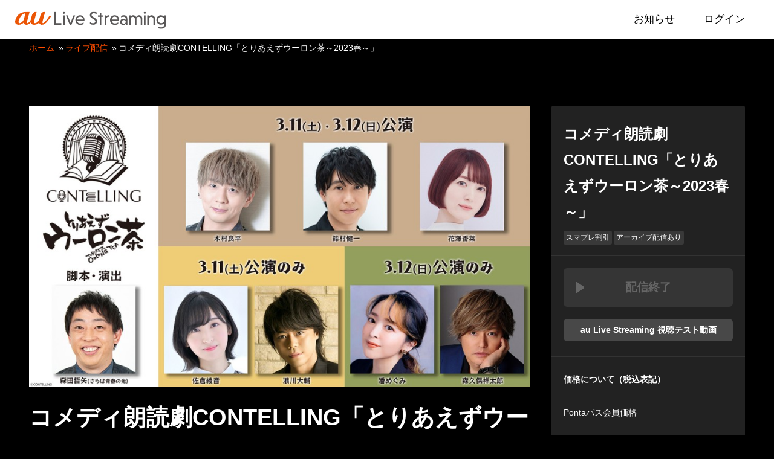

--- FILE ---
content_type: text/html
request_url: https://live.au.com/live/287/?medid=ausmartpass&serial=entame_pickup&srcid=0313_CONTELLING_VA&spia_so=7
body_size: 3592
content:
<!DOCTYPE html>

<html class="webview" lang="ja">
<head>
    <meta charset="UTF-8">
    <title>コメディ朗読劇CONTELLING「とりあえずウーロン茶～2023春～」｜au Live Streaming</title>
    <!-- Google Tag Manager -->
    <script>(function(w,d,s,l,i){w[l]=w[l]||[];w[l].push({'gtm.start':
    new Date().getTime(),event:'gtm.js'});var f=d.getElementsByTagName(s)[0],
    j=d.createElement(s),dl=l!='dataLayer'?'&l='+l:'';j.async=true;j.src=
    'https://www.googletagmanager.com/gtm.js?id='+i+dl;f.parentNode.insertBefore(j,f);
    })(window,document,'script','dataLayer','GTM-KJ9ZVMQ');</script>
    <!-- End Google Tag Manager -->
    <!-- Google Tag Manager -->
    <noscript><iframe src="//www.googletagmanager.com/ns.html?id=GTM-NHCJJSK"
    height="0" width="0" style="display:none;visibility:hidden"></iframe></noscript>
    <script>(function(w,d,s,l,i){w[l]=w[l]||[];w[l].push({'gtm.start':
    new Date().getTime(),event:'gtm.js'});var f=d.getElementsByTagName(s)[0],
    j=d.createElement(s),dl=l!='dataLayer'?'&l='+l:'';j.async=true;j.src=
    '//www.googletagmanager.com/gtm.js?id='+i+dl;f.parentNode.insertBefore(j,f);
    })(window,document,'script','dataLayer','GTM-NHCJJSK');</script>
    <!-- End Google Tag Manager -->

    
    <meta http-equiv="X-UA-Compatible" content="IE=edge">
    <meta name="viewport" content="width=device-width,initial-scale=1.0,minimum-scale=1.0,maximum-scale=1.0">
    <meta name="format-detection" content="telephone=no">
    <meta name="twitter:card" content="summary_large_image" />
    <meta name="twitter:site" content="@auLiveStreaming" />
    <meta name="description" content="公演概要CONTELLINGは、コメディを朗読劇の形式で楽しむ新朗読劇ブランド。今回は、CONTELLINGの第1回公演で上演された、さらば青春の光の森田哲矢が脚本を手がける「とりあえずウーロン茶」を再演する。出演者【3/11(土) 公演】木村良平、鈴村健">
    <meta property="og:type" content="article" />
    <meta property="og:title" content="コメディ朗読劇CONTELLING「とりあえずウーロン茶～2023春～」" />
    <meta property="og:url" content="https://live.au.com/live/287" />
    <meta property="og:image" content="https://live.au.com/thumbnail/2ba2203d-28a2-4ff9-9241-c2a4041516ef.jpg" />
    <meta property="og:site_name" content="コメディ朗読劇CONTELLING「とりあえずウーロン茶～2023春～」" />
    <meta property="og:description" content="公演概要CONTELLINGは、コメディを朗読劇の形式で楽しむ新朗読劇ブランド。今回は、CONTELLINGの第1回公演で上演された、さらば青春の光の森田哲矢が脚本を手がける「とりあえずウーロン茶」を再演する。出演者【3/11(土) 公演】木村良平、鈴村健" />
    
    <link rel="apple-touch-icon" size="150x150" href="https://live.au.com/apple-touch-icon.png">
    <link rel="icon" type="image/png" size="150x150" href="https://live.au.com/android-chrome.png">
    <link rel="stylesheet" href="/css/app.css">
    <link rel="stylesheet" href="/css/purchase.css">
    
    <script type="text/javascript" src="/js/react.production.min.js"></script>
    <script type="text/javascript" src="/js/react-dom.production.min.js"></script>
    <script type="text/javascript" src="/js/environment.js"></script>
    <script type="text/javascript" charset="UTF-8" src="/js/baseapi.js"></script>
    <script type="text/javascript" src="/js/js.cookie.min.js"></script>
    <script type="text/javascript" src="/js/notice.js"></script>
<script type="text/javascript" src="/js/purchase.js"></script>
<script>
    const _articleId=287;
    const _ticketGroupId=278;
    const _pagetype='u';
    const _vstart='20230304120000';
    const _vend='20230327000059';
</script>
</head>
<body>
    <!-- Google Tag Manager (noscript) -->
    <noscript><iframe src="https://www.googletagmanager.com/ns.html?id=GTM-KJ9ZVMQ"
    height="0" width="0" style="display:none;visibility:hidden"></iframe></noscript>
    <!-- End Google Tag Manager (noscript) -->

    <div class="container">
    
    <div class="header mbl-header">
        <div class="header-logo mbl-header-logo">
            <a href="/">
                <img src="/img/logo.svg">
            </a>
        </div>
        <div class="header-navi mbl-header-navi">
            <ul>
                <li>
                    <a href="/notification/">お知らせ</a>
                </li>
                <li>
                    <a id="header-auth" href="https://base.live.au.com/mypage/">ログイン</a>
                </li>
            </ul>
        </div>
    </div>

    <div id="article-notice" class="notice mbl-notice">
    </div>
    
    <div class="middle mbl-middle">

    <div class="sitemap mbl-sitemap">
        <p>
            <span class="map-home mbl-map-home"><a href="/">ホーム</a></span>
            <span class="map-article-category mbl-map-article-category"><a href="/live/">ライブ配信</a></span>
            <span class="map-article-title mbl-map-article-title">コメディ朗読劇CONTELLING「とりあえずウーロン茶～2023春～」</span>
        </p>
    </div>

    <div class="entry-container">
        <div class="article-area mbl-article-area">
            <div class="article-thumb mbl-article-thumb">
                <img src="/thumbnail/2ba2203d-28a2-4ff9-9241-c2a4041516ef.jpg">
            </div>
            <div class="article-header mbl-article-header">
                <h1 class="article-title mbl-article-title">
                    コメディ朗読劇CONTELLING「とりあえずウーロン茶～2023春～」
                </h1>
                <div class="article-artists mbl-article-artists">
                    
                </div>
                <div class="article-border mbl-article-border">
                    <hr />
                </div>
            </div>
            <div class="article-detail-area mbl-article-detail-area">
                <div class="article-detail mbl-article-detail">
                                        <h2 id="hc_1">公演概要</h2>
                                        <p>CONTELLINGは、コメディを朗読劇の形式で楽しむ新朗読劇ブランド。今回は、CONTELLINGの第1回公演で上演された、さらば青春の光の森田哲矢が脚本を手がける「とりあえずウーロン茶」を再演する。</p><p><br></p>
                                        <h2 id="hc_2">出演者</h2>
                                        <p>【3/11(土) 公演】木村良平、鈴村健一、花澤香菜、佐倉綾音、浪川大輔</p><p>【3/12(日) 公演】木村良平、鈴村健一、花澤香菜、潘めぐみ、森久保祥太郎</p><p><br></p>
                                        <h2 id="hc_3">公演日・公演時間</h2>
                                        <p>【3/11(土) 公演】OPEN18:45 / START19:00</p><p>【3/12(日) 公演】OPEN18:15 / START18:30</p><p><br></p>
                                        <h2 id="hc_4">配信チケット価格</h2>
                                        <p>一般価格:4,000円(税込)</p><p><a href="https://pass.auone.jp/gate/allocate/?medid=up_now&amp;srcid=none&amp;serial=287&amp;ru=https%3A%2F%2Flive.au.com%2Flive%2F287" rel="noopener noreferrer" target="_blank">auスマートパスプレミアム</a>会員価格:3,500円(税込)</p><p>※ご購入時システム手数料として別途200円が必要となります。予めご了承ください。</p><p>※コンビニ支払い利用時には、コンビニ支払い手数料として別途220円が必要となります。</p><p><br></p>
                                        <h2 id="hc_5">販売期間</h2>
                                        <p>【3/11(土) 公演】3/4(土) 12:00 ～ 3/25(土) 21:00</p><p>【3/12(日) 公演】3/4(土) 12:00 ～ 3/26(日) 21:00</p><p><br></p>
                                        <h2 id="hc_6">アーカイブ視聴期間</h2>
                                        <p>【3/11(土) 公演】3/12(日) 12:00 ～ 3/25(土) 23:59</p><p>【3/12(日) 公演】3/13(月) 12:00 ～ 3/26(日) 23:59</p><p>※上記アーカイブ視聴期間を過ぎるとその時点で視聴途中であっても視聴できなくなりますので、ご注意ください。</p><p><br></p>
                                        <h2 id="hc_7">注意事項</h2>
                                        <p>・配信は本ページもしくはマイページからご視聴いただけます。視聴チケットご購入後はマイページにて購入履歴を必ずご確認ください。購入履歴が表示されていない場合、他にお心当たりのあるau IDでのログイン操作をお試しください。</p><p>・チケットのご購入にはau IDの会員登録が必要になります。au IDはau以外の全キャリアのスマートフォン・PCでもご登録いただけます。</p><p>・販売期間内・販売期間後ともにチケット代の払い戻しは致しかねますことを予めご了承ください。</p><p>・インターネット回線やシステム上のトラブルにより、配信映像や音声の乱れ、公演の一時中断・途中終了となった場合もチケット代の払い戻しは致しかねますことを予めご了承ください。</p><p>・その他視聴に関する注意事項及びFAQに関しては<a href="https://live.au.com/help/" rel="noopener noreferrer" target="_blank">こちら</a>をご確認ください。</p>
                                    </div>
            </div>
        </div>

        
                <div class="sub-area mbl-sub-area">
            <div class="sub-article-area mbl-sub-article-area">
                <div class="sub-article-title mbl-sub-article-title">
                    コメディ朗読劇CONTELLING「とりあえずウーロン茶～2023春～」
                </div>
                <div class="sub-article-artists mbl-sub-article-artists">
                    
                </div>
                <div class="sub-article-tags mbl-sub-article-tags">
                    <ul>
                                                <li>スマプレ割引</li>
                                                <li>アーカイブ配信あり</li>
                                            </ul>
                </div>
            </div>
            <div class="sub-cta-area mbl-sub-cta-area">
                <div class="btn-purchase mbl-btn-purchase inactive">
                    <a href="javascript:showPurchaseModal(287, 278)">購入・視聴する</a>
                </div>
            </div>
            <div class="sub-check-area mbl-sub-check-area">
                                    <div class="btn-check-the-player mbl-btn-check-the-player">
                        <a href="https://base.live.au.com/viewing-confirmation/280">au Live Streaming 視聴テスト動画</a>
                    </div>
                            </div>
                        <div class="sub-ticket-area mbl-ticket-area">
                <div class="ticket-area-header mbl-ticket-area-header">
                    <p>価格について（税込表記）</p>
                </div>
                                <div class="ticket-member-type mbl-ticket-member-type">
                    <p>Pontaパス会員価格</p>
                </div>
                <ul class="ticket-list">
                                        <li class="ticket-item">
                        <span class="ticket-title mbl-ticket-member-title">
                            ＜3/11 夜公演＞配信チケット
                        </span>
                        <span class="ticket-price mbl-ticket-price">
                            3,500円
                        </span>
                    </li>
                                        <li class="ticket-item">
                        <span class="ticket-title mbl-ticket-member-title">
                            ＜3/12 夜公演＞配信チケット
                        </span>
                        <span class="ticket-price mbl-ticket-price">
                            3,500円
                        </span>
                    </li>
                                    </ul>
                                <div class="ticket-member-type mbl-ticket-member-type">
                    <p>一般価格</p>
                </div>
                <ul class="ticket-list">
                                        <li class="ticket-item">
                        <span class="ticket-title mbl-ticket-member-title">
                            ＜3/11 夜公演＞配信チケット
                        </span>
                        <span class="ticket-price mbl-ticket-price">
                            4,000円
                        </span>
                    </li>
                                        <li class="ticket-item">
                        <span class="ticket-title mbl-ticket-member-title">
                            ＜3/12 夜公演＞配信チケット
                        </span>
                        <span class="ticket-price mbl-ticket-price">
                            4,000円
                        </span>
                    </li>
                                    </ul>
                            </div>
            <div class="payment-area mbl-payment-area">
                <div class="payment-area-header mbl-payment-area-header">
                    お支払い方法について
                </div>
                <p>本サービスでは、以下のお支払方法を選択できます。</p>

                <div class="payment-area-header mbl-payment-area-header">
                    auかんたん決済
                </div>
                <ul>
                    <li>クレジットカード</li>
                    <li>au PAY 残高支払い</li>
                    <li>au通信料への合算請求　<small>※auご契約の方のみ可能</small></li>
                    <li>ウェブマネー（WebMoney）</li>
                </ul>
                <p><a href="https://id.auone.jp/payment/pc/guide/index.html" target="_blank" rel="noopener">auかんたん決済についてはこちら</a></p>

                <div class="payment-area-header mbl-payment-area-header">
                    コンビニ支払い
                </div>
                <p>コンビニ支払いは、以下の店舗に対応しています。</p>
                <ul>
                    <li>ローソン</li>
                    <li>ファミリーマート</li>
                    <li>ミニストップ</li>
                    <li>セイコーマート</li>
                </ul>
            </div>
                    </div>
            </div>
</div>

    
    <div class="footer mbl-footer">
        <div class="footer-navi mbl-footer-navi">
            <div class="footer-navi-fst mbl-footer-navi-fst">
                <ul>
                    <li>
                        <a href="/">ホーム</a>
                    </li>
                    <li>
                        <a href="/notification/">お知らせ</a>
                    </li>
                    <li>
                        <a id="footer-auth" href="https://base.live.au.com/mypage/">ログイン</a>
                    </li>
                    <li>
                        <a href="/help/">ヘルプ</a>
                    </li>
                </ul>
            </div>
            <div class="footer-navi-snd mbl-footer-navi-snd">
                <ul>
                    <li>
                        <a href="/term/">利用規約</a>
                    </li>
                    <li>
                        <a href="/privacypolicy/">プライバシーポリシー</a>
                    </li>
                    <li>
                        <a href="/about-transactions/">特定商取引法に基づく表記</a>
                    </li>
                    <li>
                        <a href="https://www.kddi.com/terms/requirements/">Cookie情報の利用、広告配信等について</a>
                    </li>
                </ul>
            </div>
        </div>
        <div class="copyright mbl-copyright">
            <p></p>
        </div>
        <div class="license mbl-license">
            <p><img src="/img/license_jasrac.jpg">許諾番号<br>9007016373Y45037<br>9007016374Y45040</p>
            <p><img src="/img/license_nextone.png">許諾番号<br>ID000007376<br>ID000007377</p>
        </div>
    </div>

    </div>
</body>
</html>


--- FILE ---
content_type: text/css
request_url: https://live.au.com/css/app.css
body_size: 9296
content:
@charset "UTF-8";
/*!
	Name:			
	Description:	au Live Streamingスタイル
	Author:			neo chisato
	Version:		1.0
	date:			2022-02-10
	*/
/*#########################################################

読み込み

#########################################################*/
/*!
 * ress.css v2.0.2
 * MIT License
 * github.com/filipelinhares/ress
 */
/* # =================================================================
   # Global selectors
   # ================================================================= */
html {
  -webkit-box-sizing: border-box;
          box-sizing: border-box;
  -webkit-text-size-adjust: 100%;
  /* Prevent adjustments of font size after orientation changes in iOS */
  word-break: break-word;
  -moz-tab-size: 4;
  -o-tab-size: 4;
     tab-size: 4;
}

*,
::before,
::after {
  background-repeat: no-repeat;
  /* Set `background-repeat: no-repeat` to all elements and pseudo elements */
  -webkit-box-sizing: inherit;
          box-sizing: inherit;
}

::before,
::after {
  text-decoration: inherit;
  /* Inherit text-decoration and vertical align to ::before and ::after pseudo elements */
  vertical-align: inherit;
}

* {
  padding: 0;
  /* Reset `padding` and `margin` of all elements */
  margin: 0;
}

/* # =================================================================
   # General elements
   # ================================================================= */
hr {
  overflow: visible;
  /* Show the overflow in Edge and IE */
  height: 0;
  /* Add the correct box sizing in Firefox */
}

details,
main {
  display: block;
  /* Render the `main` element consistently in IE. */
}

summary {
  display: list-item;
  /* Add the correct display in all browsers */
}

small {
  font-size: 80%;
  /* Set font-size to 80% in `small` elements */
}

[hidden] {
  display: none;
  /* Add the correct display in IE */
}

abbr[title] {
  border-bottom: none;
  /* Remove the bottom border in Chrome 57 */
  /* Add the correct text decoration in Chrome, Edge, IE, Opera, and Safari */
  text-decoration: underline;
  -webkit-text-decoration: underline dotted;
          text-decoration: underline dotted;
}

a {
  background-color: transparent;
  /* Remove the gray background on active links in IE 10 */
}

a:active,
a:hover {
  outline-width: 0;
  /* Remove the outline when hovering in all browsers */
}

code,
kbd,
pre,
samp {
  font-family: monospace, monospace;
  /* Specify the font family of code elements */
}

pre {
  font-size: 1em;
  /* Correct the odd `em` font sizing in all browsers */
}

b,
strong {
  font-weight: bolder;
  /* Add the correct font weight in Chrome, Edge, and Safari */
}

/* https://gist.github.com/unruthless/413930 */
sub,
sup {
  font-size: 75%;
  line-height: 0;
  position: relative;
  vertical-align: baseline;
}

sub {
  bottom: -0.25em;
}

sup {
  top: -0.5em;
}

/* # =================================================================
   # Forms
   # ================================================================= */
input {
  border-radius: 0;
}

/* Replace pointer cursor in disabled elements */
[disabled] {
  cursor: default;
}

[type=number]::-webkit-inner-spin-button,
[type=number]::-webkit-outer-spin-button {
  height: auto;
  /* Correct the cursor style of increment and decrement buttons in Chrome */
}

[type=search] {
  -webkit-appearance: textfield;
  /* Correct the odd appearance in Chrome and Safari */
  outline-offset: -2px;
}

[type=search]::-webkit-search-decoration {
  -webkit-appearance: none;
  /* Remove the inner padding in Chrome and Safari on macOS */
}

textarea {
  overflow: auto;
  /* Internet Explorer 11+ */
  resize: vertical;
  /* Specify textarea resizability */
}

button,
input,
optgroup,
select,
textarea {
  font: inherit;
  /* Specify font inheritance of form elements */
}

optgroup {
  font-weight: bold;
  /* Restore the font weight unset by the previous rule */
}

button {
  overflow: visible;
  /* Address `overflow` set to `hidden` in IE 8/9/10/11 */
}

button,
select {
  text-transform: none;
  /* Firefox 40+, Internet Explorer 11- */
}

/* Apply cursor pointer to button elements */
button,
[type=button],
[type=reset],
[type=submit],
[role=button] {
  cursor: pointer;
  color: inherit;
}

/* Remove inner padding and border in Firefox 4+ */
button::-moz-focus-inner,
[type=button]::-moz-focus-inner,
[type=reset]::-moz-focus-inner,
[type=submit]::-moz-focus-inner {
  border-style: none;
  padding: 0;
}

/* Replace focus style removed in the border reset above */
button:-moz-focusring,
[type=button]::-moz-focus-inner,
[type=reset]::-moz-focus-inner,
[type=submit]::-moz-focus-inner {
  outline: 1px dotted ButtonText;
}

button,
html [type=button],
[type=reset],
[type=submit] {
  -webkit-appearance: button;
  /* Correct the inability to style clickable types in iOS */
}

/* Remove the default button styling in all browsers */
button,
input,
select,
textarea {
  background-color: transparent;
  border-style: none;
}

/* Style select like a standard input */
select {
  -moz-appearance: none;
  /* Firefox 36+ */
  -webkit-appearance: none;
  /* Chrome 41+ */
}

select::-ms-expand {
  display: none;
  /* Internet Explorer 11+ */
}

select::-ms-value {
  color: currentColor;
  /* Internet Explorer 11+ */
}

legend {
  border: 0;
  /* Correct `color` not being inherited in IE 8/9/10/11 */
  color: inherit;
  /* Correct the color inheritance from `fieldset` elements in IE */
  display: table;
  /* Correct the text wrapping in Edge and IE */
  max-width: 100%;
  /* Correct the text wrapping in Edge and IE */
  white-space: normal;
  /* Correct the text wrapping in Edge and IE */
  max-width: 100%;
  /* Correct the text wrapping in Edge 18- and IE */
}

::-webkit-file-upload-button {
  /* Correct the inability to style clickable types in iOS and Safari */
  -webkit-appearance: button;
  color: inherit;
  font: inherit;
  /* Change font properties to `inherit` in Chrome and Safari */
}

/* # =================================================================
   # Specify media element style
   # ================================================================= */
img {
  border-style: none;
  /* Remove border when inside `a` element in IE 8/9/10 */
}

/* Add the correct vertical alignment in Chrome, Firefox, and Opera */
progress {
  vertical-align: baseline;
}

svg:not([fill]) {
  fill: currentColor;
}

/* # =================================================================
   # Accessibility
   # ================================================================= */
/* Hide content from screens but not screenreaders */
@media screen {
  [hidden~=screen] {
    display: inherit;
  }

  [hidden~=screen]:not(:active):not(:focus):not(:target) {
    position: absolute !important;
    clip: rect(0 0 0 0) !important;
  }
}
/* Specify the progress cursor of updating elements */
[aria-busy=true] {
  cursor: progress;
}

/* Specify the pointer cursor of trigger elements */
[aria-controls] {
  cursor: pointer;
}

/* Specify the unstyled cursor of disabled, not-editable, or otherwise inoperable elements */
[aria-disabled] {
  cursor: default;
}

/*#########################################################

基本設定

#########################################################*/
/* ========================================================
単位用設定
=========================================================*/
/* ========================================================
色用設定
=========================================================*/
/* ========================================================
フォント用設定
=========================================================*/
/*#########################################################

レイアウト用設定

#########################################################*/
/* ========================================================
mixin mq用の変数設定
=========================================================*/
/*
▼iOSデバイス
iPhone5: 320 × 568
iPhone 6-8: 375 × 667（1334x750）
iPhone 6-8 plus: 414 × 736（1920x1080）
iPhone X,XS,11Pro: 375 × 812（1125x2436）
iPhone XR,11: 414 × 896（828x1792）

iPad/iPad Mini: 768 × 1024
iPad Pro: 1024 × 1366
https://www.paintcodeapp.com/news/ultimate-guide-to-iphone-resolutions

▼ブートストラップ
xs： ～767px
sm： 768～991px
md： 992～1199px
lg： 1200px～
xxl: 1400px～
*/
/* ========================================================
メディアクエリ用Mixin
=========================================================*/
/*
ステップ1.モバイルファーストかデスクトップファーストかを選ぶ
ステップ2.該当する設定を有効化、その他をコメントアウトする。
ステップ3.選択したタイプにより、「▼モバイルファーストの例」、「▼デスクトップファーストの例」のどちらかを参考にブレイクポイントを設定する。
→実際の設定は_base.scssではなく、インポート元で行う。
*/
/*main{
	// デフォルト
	background: yellow;
	// タブレット
	@include mq(md){
		background: orange;
	}
	// デスクトップ
	@include mq(lg){
		background: red;
	}
}*/
/*
// ステップ2：デスクトップファースト用（モバイルファーストの場合はコメントアウト）
$breakpoints: (
	// タブレット
	'md': 'screen and (min-width: ' + ($screen-sm-max + 1) + ') and (max-width: ' + $screen-md-max + ')',
	// スマートフォン
	'sm': 'screen and (max-width: ' + $screen-sm-max + ')',
) !default;

*/
/*
// ステップ3：▼デスクトップファーストの例
// メディアクエリのブロック外にベースになるCSSを書く。
// デスクトップファーストでは大きい画面サイズから順々に指定。
main{
	// デフォルト
	background: red;
	// タブレット
	@include mq(md){
		background: orange;
	}
	// スマートフォン
	@include mq(sm){
		background: yellow;
	}
}
//------------------------------
*/
.middle > .live,
.middle > .report,
.middle > .close, .middle > .sitemap, .middle > .feature, .contents-container {
  padding: 0 20px 20px;
  margin: auto;
  width: 100%;
  -webkit-box-flex: 1;
  -ms-flex-positive: 1;
  flex-grow: 1;
  max-width: 1399px;
}
@media screen and (min-width: 768px) {
  .middle > .live,
.middle > .report,
.middle > .close, .middle > .sitemap, .middle > .feature, .contents-container {
    width: 100%;
    padding: 0 48px 20px;
  }
}

.page-container, .entry-container {
  padding: 0 0 20px;
  margin: auto;
  width: 100%;
  -webkit-box-flex: 1;
  -ms-flex-positive: 1;
  flex-grow: 1;
  max-width: 1399px;
}
@media screen and (min-width: 768px) {
  .page-container, .entry-container {
    padding: 0 48px 20px;
    width: 100%;
    max-width: none;
  }
}
@media screen and (min-width: 1000px) {
  .page-container, .entry-container {
    padding: 0 48px 20px;
  }
}

/*#########################################################

要素関連（リセットCSSの種類によっては不要）

#########################################################*/
html {
  height: 100%;
  font-size: 62.5%;
}
@media screen and (min-width: 768px) {
  html {
    font-size: 75%;
  }
}

body {
  height: 100%;
  font-size: 1.6rem;
  font-family: -apple-system, BlinkMacSystemFont, "Segoe UI", "Roboto", "Oxygen", "Ubuntu", "Cantarell", "Fira Sans", "Droid Sans", "Helvetica Neue", sans-serif;
  line-height: 1.5;
  color: #fff;
  background-color: #000;
}
@media screen and (min-width: 1000px) {
  body {
    line-height: 1.8;
  }
}

p {
  margin-bottom: 1rem;
}

.header-navi > ul > li > a {
	color: #000
}

a {
  color: #fff;
  -webkit-transition: all 0.5s ease-out;
  transition: all 0.5s ease-out;
}
a:visited {
  color: #fff;
}
a:focus {
  color: #fff;
}
a:hover {
  color: #fff;
  opacity: 0.5;
}
a:active {
  color: #fff;
}

h1 {
  font-size: 3.2rem;
}

h2 {
  font-size: 3.2rem;
}

h3 {
  font-size: 2.8rem;
}

h4 {
  font-size: 2.4rem;
}

h5 {
  font-size: 2rem;
}

h6 {
  font-size: 1.6rem;
}

textarea {
  border: 1px solid #fff;
}

input {
  border: 1px solid #fff;
}

table {
  border-collapse: collapse;
}

ul, ol {
  list-style: inside;
}

hr {
  height: 0px;
  margin: 7px 0;
  border: none;
  border-top: 1px solid #000;
}

/*#########################################################

アニメーション

#########################################################*/
@-webkit-keyframes fade {
  0% {
    opacity: 0;
  }
  100% {
    opacity: 1;
  }
}
@keyframes fade {
  0% {
    opacity: 0;
  }
  100% {
    opacity: 1;
  }
}
/*#########################################################

余白（なるべく使わない）

#########################################################*/
/* ========================================================
下余白
=========================================================*/
/*
.mb1{
	margin-bottom: $mg*1;
}
.mb2{
	margin-bottom: $mg*2;
}
.mb3{
	margin-bottom: $mg*3;
}
.mb4{
	margin-bottom: $mg*4;
}
.mb5{
	margin-bottom: $mg*5;
}
*/
/* ========================================================
右余白
=========================================================*/
/*
.mr1{
	margin-right: $mg*1;
}
.mr2{
	margin-right: $mg*2;
}
.mr3{
	margin-right: $mg*3;
}
.mr4{
	margin-right: $mg*4;
}
.mr5{
	margin-right: $mg*5;
}
*/
/*#########################################################

共通アイコン・共通設定

#########################################################*/
/* ========================================================
PC版・SP版専用設定(モバイルファースト用)
=========================================================*/
.pc {
  display: none !important;
}
@media screen and (min-width: 1000px) {
  .pc {
    display: inherit !important;
  }
}

.sp {
  display: inherit !important;
}
@media screen and (min-width: 1000px) {
  .sp {
    display: none !important;
  }
}

/* ========================================================
PC版・SP版専用設定(PCファースト用)
=========================================================*/
/*
.pc{
	@include mq(md){
		display: none !important;
	}
}
.sp{
	display: none !important;
	@include mq(md){
		display: inherit !important;
	}
}

/* ========================================================
矢印
=========================================================*/
.arrow.-openleft::before, .arrow.-openright::before, .arrow.-opendown::before, .arrow.-openup::before {
  width: 8px;
  height: 8px;
  border-top: 2px solid #000;
  border-right: 2px solid #000;
}

.arrow.-left::after, .arrow.-right::after, .arrow.-up::after, .arrow.-down::after {
  width: 8px;
  height: 8px;
  border-top: 2px solid #000;
  border-right: 2px solid #000;
}

.arrow {
  position: relative;
  display: inline-block;
  vertical-align: middle;
  text-decoration: none;
  text-indent: -10000px;
  width: 8px;
  height: 8px;
  margin-left: 25px;
}
.arrow::after, .arrow::before {
  top: 0;
  bottom: 0;
  left: 0;
  position: absolute;
  content: "";
  margin: auto;
  vertical-align: middle;
}
.arrow.-opendown::before, .arrow.-openup::before {
  -webkit-transform: rotate(-45deg);
          transform: rotate(-45deg);
}
.arrow.-opendown::before {
  -webkit-transform: rotate(135deg);
          transform: rotate(135deg);
}
.arrow.-openleft::before, .arrow.-openright::before {
  -webkit-transform: rotate(45deg);
          transform: rotate(45deg);
}
.arrow.-openleft::before {
  -webkit-transform: rotate(-135deg);
          transform: rotate(-135deg);
}
.arrow.-up, .arrow.-down {
  width: 8px;
}
.arrow.-up::before, .arrow.-down::before {
  right: 0;
  width: 2px;
  height: 8px;
  background: #000;
}
.arrow.-up::after, .arrow.-down::after {
  -webkit-transform: rotate(-45deg);
          transform: rotate(-45deg);
}
.arrow.-down::after {
  -webkit-transform: rotate(135deg);
          transform: rotate(135deg);
}
.arrow.-left::before, .arrow.-right::before {
  width: 8px;
  height: 2px;
  background: #000;
}
.arrow.-left::after, .arrow.-right::after {
  -webkit-transform: rotate(45deg);
          transform: rotate(45deg);
}
.arrow.-left::after {
  -webkit-transform: rotate(-135deg);
          transform: rotate(-135deg);
}

/*#########################################################

プロジェクト専用

#########################################################*/
/* ========================================================
よく使うComponents
=========================================================*/
/* ========================================================
ボタン
=========================================================*/
.middle > .live > div[class*=-footer] div[class*=-dispay-all],
.middle > .report > div[class*=-footer] div[class*=-dispay-all],
.middle > .close > div[class*=-footer] div[class*=-dispay-all] {
  display: inline-block;
  width: 100%;
  border-radius: 0.5rem;
  border: solid 1px #fff;
  overflow: hidden;
  text-align: center;
}
@media screen and (min-width: 768px) {
  .middle > .live > div[class*=-footer] div[class*=-dispay-all],
.middle > .report > div[class*=-footer] div[class*=-dispay-all],
.middle > .close > div[class*=-footer] div[class*=-dispay-all] {
    max-width: 360px;
    margin: 10px 0;
  }
}
.middle > .live > div[class*=-footer] div[class*=-dispay-all] a,
.middle > .report > div[class*=-footer] div[class*=-dispay-all] a,
.middle > .close > div[class*=-footer] div[class*=-dispay-all] a {
  display: inline-block;
  text-align: center;
  width: 100%;
  line-height: 1.5;
  text-decoration: none;
  color: #fff;
  font-weight: 700;
  padding: 10px 15px 10px 20px;
}
.middle > .live > div[class*=-footer] div[class*=-dispay-all] a:hover,
.middle > .report > div[class*=-footer] div[class*=-dispay-all] a:hover,
.middle > .close > div[class*=-footer] div[class*=-dispay-all] a:hover {
  background: #FF4D00;
  opacity: initial;
}
.middle > .live > div[class*=-footer] div[class*=-dispay-all] a > .arrow::before,
.middle > .report > div[class*=-footer] div[class*=-dispay-all] a > .arrow::before,
.middle > .close > div[class*=-footer] div[class*=-dispay-all] a > .arrow::before {
  border-color: #fff;
}

.middle > .feature > .feature-info > .feature-detail {
  display: inline-block;
  margin: 10px 0;
  border-radius: 0.5rem;
  background-color: #fff;
  overflow: hidden;
}
.middle > .feature > .feature-info > .feature-detail a {
  display: inline-block;
  text-align: center;
  width: 100%;
  line-height: 1.5;
  text-decoration: none;
  color: #000;
  font-weight: 700;
  padding: 10px 15px 10px 20px;
}
.middle > .feature > .feature-info > .feature-detail a:hover {
  background: #FF4D00;
  opacity: initial;
}

@-webkit-keyframes bgcolor {
  0% {
    background-color: #FF4D00;
  }
  100% {
    background-color: #ff6c2d;
  }
}

@keyframes bgcolor {
  0% {
    background-color: #FF4D00;
  }
  100% {
    background-color: #ff6c2d;
  }
}
.sub-area > .sub-cta-area > .btn-purchase, .btn-default {
  display: inline-block;
  margin: 0 auto 15px;
  border-radius: 0.5rem;
  overflow: hidden;
  max-width: 76.8vw;
  color: #fff;
  background-color: #FF4D00;
}
.sub-area > .sub-cta-area > .btn-purchase a, .btn-default a {
  display: inline-block;
  text-align: center;
  width: 100%;
  line-height: 1.5;
  text-decoration: none;
  color: #fff;
  font-weight: 700;
  padding: 18px 20px;
  -webkit-box-shadow: 0px 0px 5px rgba(1, 35, 41, 0.1);
          box-shadow: 0px 0px 5px rgba(1, 35, 41, 0.1);
  -webkit-transition: none;
  transition: none;
}
.sub-area > .sub-cta-area > .btn-purchase a:hover, .btn-default a:hover {
  -webkit-animation: bgcolor 1s ease;
          animation: bgcolor 1s ease;
  background-color: #ff6c2d;
  opacity: 1;
}

.sub-area > .sub-cta-area > .btn-purchase.inactive {
  background-color: #353535;
  max-width: 76.8vw;
}
.sub-area > .sub-cta-area > .btn-purchase.inactive a {
  -webkit-transition: none;
  transition: none;
  display: inline-block;
  text-align: center;
  width: 100%;
  line-height: 1.5;
  text-decoration: none;
  color: #fff;
  font-weight: 700;
  padding: 18px 20px;
  opacity: 0.25;
  cursor: default;
  pointer-events: none;
}

.sub-area > .sub-check-area > .btn-check-the-player {
  display: inline-block;
  margin: 0 auto 15px;
  border-radius: 0.5rem;
  overflow: hidden;
  max-width: 76.8vw;
  color: #fff;
}
.sub-area > .sub-check-area > .btn-check-the-player a {
  display: inline-block;
  text-align: center;
  width: 100%;
  line-height: 1.5;
  vertical-align: bottom;
  text-decoration: none;
  color: #fff;
  font-size: 1.2rem;
  font-weight: 700;
  padding: 8px 16px;
  -webkit-box-shadow: 0px 0px 5px rgba(1, 35, 41, 0.1);
          box-shadow: 0px 0px 5px rgba(1, 35, 41, 0.1);
  background-color: #484848;
}
.sub-area > .sub-check-area > .btn-check-the-player a:hover {
  opacity: initial;
}

/* ========================================================
	一覧表示
=========================================================*/
.page-container > div[class*=-area] > div[class*=-header] > div[class*=-border] hr, .sub-area > div[class*=-article-area] div[class*=-article-border] hr, .entry-container .article-area > div[class*=-header] > div[class*=-border] hr, .middle > .live > div[class*=-article] > div[class*=-article-area] div[class*=-article-border] hr,
.middle > .report > div[class*=-article] > div[class*=-article-area] div[class*=-article-border] hr,
.middle > .close > div[class*=-article] > div[class*=-article-area] div[class*=-article-border] hr, .middle > .feature > .feature-info > .feature-border hr {
  border-color: #fff;
  width: 80px;
}

.middle > .live > div[class*=-article] > div[class*=-article-area] div[class*=-article-title],
.middle > .report > div[class*=-article] > div[class*=-article-area] div[class*=-article-title],
.middle > .close > div[class*=-article] > div[class*=-article-area] div[class*=-article-title] {
  font-size: 1.6rem;
  font-weight: 700;
  line-height: 1.5;
  margin-top: 10px;
}

.page-container > div[class*=-area] > div[class*=-header] > div, .entry-container .article-area > div[class*=-header] > div {
  font-size: 1.2rem;
  font-weight: 400;
  margin: 5px 0 15px;
}

.page-container > div[class*=-area] > div[class*=-header] > div[class*=-tags] ul, .sub-area > div[class*=-article-area] div[class*=-article-tags] ul, .entry-container .article-area > div[class*=-header] > div[class*=-tags] ul, .middle > .live > div[class*=-article] > div[class*=-article-area] div[class*=-article-tags] ul,
.middle > .report > div[class*=-article] > div[class*=-article-area] div[class*=-article-tags] ul,
.middle > .close > div[class*=-article] > div[class*=-article-area] div[class*=-article-tags] ul, .middle > .feature > .feature-info > .feature-tags ul {
  list-style: none;
  display: -webkit-box;
  display: -ms-flexbox;
  display: flex;
  -ms-flex-wrap: wrap;
  flex-wrap: wrap;
  padding: 5px 0;
}
.page-container > div[class*=-area] > div[class*=-header] > div[class*=-tags] ul li, .sub-area > div[class*=-article-area] div[class*=-article-tags] ul li, .entry-container .article-area > div[class*=-header] > div[class*=-tags] ul li, .middle > .live > div[class*=-article] > div[class*=-article-area] div[class*=-article-tags] ul li,
.middle > .report > div[class*=-article] > div[class*=-article-area] div[class*=-article-tags] ul li,
.middle > .close > div[class*=-article] > div[class*=-article-area] div[class*=-article-tags] ul li, .middle > .feature > .feature-info > .feature-tags ul li {
  display: block;
  font-size: 1rem;
  background-color: rgba(255, 255, 255, 0.1);
  border-radius: 3px;
  padding: 1px 4px;
  margin: 0px 3px 3px 0px;
}

/* ========================================================
タイトル
=========================================================*/
.middle > .live > div[class*=-header] > div[class*=-title],
.middle > .report > div[class*=-header] > div[class*=-title],
.middle > .close > div[class*=-header] > div[class*=-title], .middle > .feature > .feature-info > .feature-title {
  font-size: 3.2rem;
  font-weight: 900;
  line-height: 1.5;
}

/* ========================================================
	記事本文
=========================================================*/
.page-container > div[class*=-area] > div[class*=detail-area], .entry-container .article-area > .article-detail-area {
  font-size: 1.4rem;
  /* table */
}
.page-container > div[class*=-area] > div[class*=detail-area] figure, .entry-container .article-area > .article-detail-area figure {
  margin: 15px 0;
}
.page-container > div[class*=-area] > div[class*=detail-area] iframe, .entry-container .article-area > .article-detail-area iframe {
  max-width: 100%;
}
@media screen and (min-width: 768px) {
  .page-container > div[class*=-area] > div[class*=detail-area] iframe, .entry-container .article-area > .article-detail-area iframe {
    width: 100%;
  }
}
.page-container > div[class*=-area] > div[class*=detail-area] ol, .entry-container .article-area > .article-detail-area ol,
.page-container > div[class*=-area] > div[class*=detail-area] ul,
.entry-container .article-area > .article-detail-area ul {
  list-style-position: inside;
  margin: 30px 10px 30px 10px;
  line-height: 1.8;
}
.page-container > div[class*=-area] > div[class*=detail-area] ol li, .entry-container .article-area > .article-detail-area ol li,
.page-container > div[class*=-area] > div[class*=detail-area] ul li,
.entry-container .article-area > .article-detail-area ul li {
  position: relative;
  margin-bottom: 20px;
  padding: 0 0 0 20px;
  margin: 7px 0;
}
.page-container > div[class*=-area] > div[class*=detail-area] ol li::marker, .entry-container .article-area > .article-detail-area ol li::marker,
.page-container > div[class*=-area] > div[class*=detail-area] ul li::marker,
.entry-container .article-area > .article-detail-area ul li::marker {
  content: none;
}
.page-container > div[class*=-area] > div[class*=detail-area] ol li::before, .entry-container .article-area > .article-detail-area ol li::before,
.page-container > div[class*=-area] > div[class*=detail-area] ul li::before,
.entry-container .article-area > .article-detail-area ul li::before {
  position: absolute;
  content: "";
  display: block;
  left: 0;
  top: 0.62em;
  width: 8px;
  height: 8px;
  border-radius: 50%;
  background-color: #FF4D00;
}
.page-container > div[class*=-area] > div[class*=detail-area] ul, .entry-container .article-area > .article-detail-area ul {
  list-style-type: none;
}
.page-container > div[class*=-area] > div[class*=detail-area] ol li, .entry-container .article-area > .article-detail-area ol li {
  list-style-type: none;
  counter-increment: li;
  padding-left: 25px;
}
.page-container > div[class*=-area] > div[class*=detail-area] ol li::before, .entry-container .article-area > .article-detail-area ol li::before {
  position: absolute;
  top: 0;
  left: -10px;
  display: block;
  -webkit-box-sizing: content-box;
          box-sizing: content-box;
  width: 2em;
  height: 2em;
  padding: 0;
  color: #fff;
  line-height: 2;
  text-align: center;
  background-color: #FF4D00;
  border-radius: 50%;
  -webkit-transform: scale(0.8);
          transform: scale(0.8);
  -webkit-transform-origin: 0 50%;
          transform-origin: 0 50%;
  content: counter(li);
}
.page-container > div[class*=-area] > div[class*=detail-area] p, .entry-container .article-area > .article-detail-area p {
  margin: 1rem 0 0;
  line-height: 2;
}
.page-container > div[class*=-area] > div[class*=detail-area] a, .entry-container .article-area > .article-detail-area a {
  color: #FF4D00;
  text-decoration: none;
}
.page-container > div[class*=-area] > div[class*=detail-area] pre, .entry-container .article-area > .article-detail-area pre {
  line-height: 1.5;
  white-space: pre-wrap;
  font-family: -apple-system, BlinkMacSystemFont, "Segoe UI", "Roboto", "Oxygen", "Ubuntu", "Cantarell", "Fira Sans", "Droid Sans", "Helvetica Neue", sans-serif;
}
.page-container > div[class*=-area] > div[class*=detail-area] dl, .entry-container .article-area > .article-detail-area dl {
  line-height: 1.8;
  padding: 1rem 2rem;
  border: 1px solid #888;
  margin-bottom: 30px;
}
.page-container > div[class*=-area] > div[class*=detail-area] dl dt, .entry-container .article-area > .article-detail-area dl dt {
  font-weight: bold;
}
.page-container > div[class*=-area] > div[class*=detail-area] dl dd, .entry-container .article-area > .article-detail-area dl dd {
  margin-bottom: 1rem;
  border-bottom: 1px dotted #888;
  padding-bottom: 0.5rem;
}
.page-container > div[class*=-area] > div[class*=detail-area] dl dd:last-child, .entry-container .article-area > .article-detail-area dl dd:last-child {
  border-bottom: none;
  padding-bottom: 0;
}
.page-container > div[class*=-area] > div[class*=detail-area] h1, .entry-container .article-area > .article-detail-area h1,
.page-container > div[class*=-area] > div[class*=detail-area] h2,
.entry-container .article-area > .article-detail-area h2,
.page-container > div[class*=-area] > div[class*=detail-area] h3,
.entry-container .article-area > .article-detail-area h3,
.page-container > div[class*=-area] > div[class*=detail-area] h4,
.entry-container .article-area > .article-detail-area h4,
.page-container > div[class*=-area] > div[class*=detail-area] h5,
.entry-container .article-area > .article-detail-area h5,
.page-container > div[class*=-area] > div[class*=detail-area] h6,
.entry-container .article-area > .article-detail-area h6 {
  margin: 20px 0 20px 0;
  font-weight: bold;
  line-height: 1.8;
}
.page-container > div[class*=-area] > div[class*=detail-area] h1, .entry-container .article-area > .article-detail-area h1 {
  font-size: 3.2rem;
}
.page-container > div[class*=-area] > div[class*=detail-area] h2, .entry-container .article-area > .article-detail-area h2 {
  font-size: 2.4rem;
  padding-bottom: 15px;
  border-bottom: 1px solid #FF4D00;
}
.page-container > div[class*=-area] > div[class*=detail-area] h3, .entry-container .article-area > .article-detail-area h3 {
  margin: 15px 0 15px 0;
  font-size: 2rem;
  padding-bottom: 2px;
}
.page-container > div[class*=-area] > div[class*=detail-area] h4, .entry-container .article-area > .article-detail-area h4 {
  margin: 10px 0 10px 0;
  font-size: 1.6rem;
}
.page-container > div[class*=-area] > div[class*=detail-area] h5, .entry-container .article-area > .article-detail-area h5 {
  margin: 10px 0 10px 0;
  font-size: 1.4rem;
}
.page-container > div[class*=-area] > div[class*=detail-area] h6, .entry-container .article-area > .article-detail-area h6 {
  margin: 10px 0 10px 0;
  font-size: 1.4rem;
}
.page-container > div[class*=-area] > div[class*=detail-area] h1 + h2, .entry-container .article-area > .article-detail-area h1 + h2,
.page-container > div[class*=-area] > div[class*=detail-area] h2 + h3,
.entry-container .article-area > .article-detail-area h2 + h3,
.page-container > div[class*=-area] > div[class*=detail-area] h3 + h4,
.entry-container .article-area > .article-detail-area h3 + h4,
.page-container > div[class*=-area] > div[class*=detail-area] h4 + h5,
.entry-container .article-area > .article-detail-area h4 + h5,
.page-container > div[class*=-area] > div[class*=detail-area] h5 + h6,
.entry-container .article-area > .article-detail-area h5 + h6 {
  margin-top: 20px;
}
.page-container > div[class*=-area] > div[class*=detail-area] dl + h5, .entry-container .article-area > .article-detail-area dl + h5,
.page-container > div[class*=-area] > div[class*=detail-area] dl + h6,
.entry-container .article-area > .article-detail-area dl + h6,
.page-container > div[class*=-area] > div[class*=detail-area] ul + h5,
.entry-container .article-area > .article-detail-area ul + h5,
.page-container > div[class*=-area] > div[class*=detail-area] ul + h6,
.entry-container .article-area > .article-detail-area ul + h6,
.page-container > div[class*=-area] > div[class*=detail-area] ol + h5,
.entry-container .article-area > .article-detail-area ol + h5,
.page-container > div[class*=-area] > div[class*=detail-area] ol + h6,
.entry-container .article-area > .article-detail-area ol + h6 {
  margin-bottom: 5px;
}
.page-container > div[class*=-area] > div[class*=detail-area] img, .entry-container .article-area > .article-detail-area img {
  max-width: 100%;
  height: auto;
}
.page-container > div[class*=-area] > div[class*=detail-area] table, .entry-container .article-area > .article-detail-area table {
  margin: 30px auto 2rem;
  width: 100%;
}
.page-container > div[class*=-area] > div[class*=detail-area] table td, .entry-container .article-area > .article-detail-area table td,
.page-container > div[class*=-area] > div[class*=detail-area] table th,
.entry-container .article-area > .article-detail-area table th {
  padding: 0.5rem 1rem;
  border: 1px solid #222222;
  line-height: 1.8;
}
.page-container > div[class*=-area] > div[class*=detail-area] table td.-nowrap, .entry-container .article-area > .article-detail-area table td.-nowrap,
.page-container > div[class*=-area] > div[class*=detail-area] table th.-nowrap,
.entry-container .article-area > .article-detail-area table th.-nowrap {
  white-space: nowrap;
}
.page-container > div[class*=-area] > div[class*=detail-area] table th, .entry-container .article-area > .article-detail-area table th {
  background: #222222;
  text-align: center;
  color: #888;
  font-weight: normal;
}
.page-container > div[class*=-area] > div[class*=detail-area] table td.td_strong, .entry-container .article-area > .article-detail-area table td.td_strong {
  font-weight: bold;
}
.page-container > div[class*=-area] > div[class*=detail-area] table th, .entry-container .article-area > .article-detail-area table th {
  text-align: left;
}

/* ========================================================
Components
=========================================================*/
/* ========================================================
    コンテンツ領域
=========================================================*/
.container {
  min-height: 100vh;
  display: -webkit-box;
  display: -ms-flexbox;
  display: flex;
  -webkit-box-orient: vertical;
  -webkit-box-direction: normal;
  -ms-flex-direction: column;
  flex-direction: column;
}

.contents-container {
  margin: 25px auto 80px;
}

/*#########################################################

ヘッダー

#########################################################*/
.container > .header {
  display: -webkit-box;
  display: -ms-flexbox;
  display: flex;
  -webkit-box-pack: start;
  -ms-flex-pack: start;
  justify-content: flex-start;
  -webkit-box-align: center;
  -ms-flex-align: center;
  align-items: center;
  -ms-flex-wrap: wrap;
  flex-wrap: wrap;
  padding: 20px;
  background: #fff;
}
@media screen and (min-width: 768px) {
  .container > .header {
    padding: 0 48px 0 20px;
    height: 64px;
    min-height: 64px;
    margin-right: 0;
  }
}
@media screen and (max-width: 480px) {
  .container > .header {
    padding: 18px 12px;
  }
}
.container > .header .header-logo {
  margin: auto auto auto 0;
  z-index: 5002;
}
.container > .header .header-logo a {
  text-decoration: none;
  line-height: 0;
  display: block;
}
.container > .header .header-navi {
  margin: auto 0 auto auto;
  font-size: 1.4rem;
}
.container > .header .header-logo img {
  height: 38px;
}
@media screen and (max-width: 480px) {
  .container > .header .header-logo img {
    width: 164px;
    height: auto;
  }
}
@media screen and (min-width: 768px) {
  .container > .header .header-navi {
    width: auto;
  }
}
.container > .header .header-navi ul {
  list-style: none;
  display: -webkit-box;
  display: -ms-flexbox;
  display: flex;
  font-weight: 400;
  color: #ccc;
}
@media screen and (min-width: 768px) {
  .container > .header .header-navi ul {
    margin: 0;
  }
}
.container > .header .header-navi ul li {
  display: block;
  margin: 0;
}
@media screen and (min-width: 768px) {
  .container > .header .header-navi ul li {
    margin-left: 10px;
  }
}
.container > .header .header-navi ul li a {
  text-decoration: none;
}
.container > .header .header-navi ul li a:hover {
  font-weight: 400;
}
.container > .header .header-navi ul li + li {
  margin-left: 24px;
}
@media screen and (min-width: 768px) {
  .container > .header .header-navi ul li + li {
    margin-left: 48px;
  }
}

/*#########################################################

フッター

#########################################################*/
.container > .footer {
  width: 100%;
  margin: auto auto 0;
  display: -webkit-box;
  display: -ms-flexbox;
  display: flex;
  -webkit-box-orient: vertical;
  -webkit-box-direction: normal;
      -ms-flex-direction: column;
          flex-direction: column;
  -webkit-box-pack: left;
      -ms-flex-pack: left;
          justify-content: left;
  -webkit-box-align: left;
      -ms-flex-align: left;
          align-items: left;
  background-color: #222;
  padding: 65px 50px 20px;
}
.container > .footer .footer-logo {
  display: none;
  margin: auto auto auto 0;
  z-index: 5002;
  margin: 0 0 30px 0;
}
@media screen and (min-width: 1000px) {
  .container > .footer .footer-logo {
    margin: 0;
  }
}
.container > .footer .footer-logo a {
  text-decoration: none;
}
.container > .footer .footer-logo img {
  display: block;
  height: 24px;
}
.container > .footer .footer-navi {
  font-size: 1.4rem;
  display: -webkit-box;
  display: -ms-flexbox;
  display: flex;
  -webkit-box-orient: vertical;
  -webkit-box-direction: normal;
  -ms-flex-direction: column;
  flex-direction: column;
  -webkit-box-pack: start;
  -ms-flex-pack: start;
  justify-content: flex-start;
  -webkit-box-align: start;
  -ms-flex-align: start;
  align-items: flex-start;
  width: 100%;
}
@media screen and (min-width: 1000px) {
  .container > .footer .footer-navi {
    -webkit-box-orient: horizontal;
    -webkit-box-direction: normal;
    -ms-flex-direction: row;
    flex-direction: row;
  }
}
@media screen and (min-width: 1000px) {
  .container > .footer .footer-navi > div {
    width: 25%;
    max-width: 320px;
  }
}
.container > .footer .footer-navi ul {
  list-style: none;
  display: block;
  margin: 10px 0;
}
@media screen and (min-width: 1000px) {
  .container > .footer .footer-navi ul {
    margin: 30px 0;
  }
}
.container > .footer .footer-navi ul li {
  display: block;
}
.container > .footer .footer-navi ul li a {
  text-decoration: none;
  display: inline-block;
  padding: 10px 0;
}
.container > .footer .footer-navi ul li a :hover {
  font-weight: 400;
}
.container > .footer .copyright {
  font-size: 1rem;
  margin: 50px 0 0;
}
@media screen and (min-width: 1000px) {
  .container > .footer .copyright {
    margin: 30px 0 0;
  }
}
.container > .footer .license {
  font-size: 10px;
  line-height: 1.2;
  display: -webkit-box;
  display: -ms-flexbox;
  display: flex;
  -webkit-box-pack: start;
  -ms-flex-pack: start;
  justify-content: flex-start;
  width: 100%;
  height: 48%;
}
@media screen and (min-width: 1000px) {
  .container > .footer .license {
    padding-top: 20px;
  }
}
.container > .footer .license p {
  position: relative;
  padding: 10px 0 10px 53px;
  margin: 0 10px 100px 0;
  display: inline-block;
  height: 100%;
}
@media screen and (min-width: 1000px) {
  .container > .footer .license p {
    margin-bottom: 0;
  }
}
.container > .footer .license p img {
  position: absolute;
  top: 50%;
  left: 0;
  height: 48px;
  width: auto;
  margin-top: -24px;
}

/*#########################################################

メインコンテンツ

#########################################################*/
.middle {
  display: -webkit-box;
  display: -ms-flexbox;
  display: flex;
  -webkit-box-orient: vertical;
  -webkit-box-direction: normal;
  -ms-flex-direction: column;
  flex-direction: column;
  -ms-flex-wrap: wrap;
  flex-wrap: wrap;
  -webkit-box-pack: start;
  -ms-flex-pack: start;
  justify-content: flex-start;
  -webkit-box-flex: 1;
  -ms-flex-positive: 1;
  flex-grow: 1;
}
.middle > .notice {
  background-color: #FF4D00;
  font-size: 0.875em;
  font-weight: 700;
  display: -webkit-box;
  display: -ms-flexbox;
  display: flex;
  -webkit-box-orient: vertical;
  -webkit-box-direction: normal;
  -ms-flex-direction: column;
  flex-direction: column;
  -webkit-box-align: center;
  -ms-flex-align: center;
  align-items: center;
  -webkit-box-pack: center;
  -ms-flex-pack: center;
  justify-content: center;
  padding: 5px;
}
.middle > .notice .notice-title a {
  text-decoration: none;
}
.middle > .feature {
  position: relative;
  padding: 0;
}
@media screen and (min-width: 768px) {
  .middle > .feature {
    margin-bottom: 60px;
  }
}
.middle > .feature > .feature-img {
  background-size: contain;
  background-position: center;
  width: 100%;
  height: 240px;
}
@media screen and (min-width: 768px) {
  .middle > .feature > .feature-img {
    height: 544px;
  }
}
.middle > .feature > .feature-info {
  background-color: rgba(0, 0, 0, 0.85);
  padding: 20px;
}
@media screen and (min-width: 768px) {
  .middle > .feature > .feature-info {
    width: 33.33%;
    min-width: 33.33%;
    position: absolute;
    bottom: 0;
    left: 0;
  }
}
.middle > .feature > .feature-info > .feature-header {
  color: #FF4D00;
}
.middle > .feature > .feature-info > .feature-artists {
  font-size: 1.4rem;
  margin-bottom: 10px;
}
.middle > .sitemap {
  display: -webkit-box;
  display: -ms-flexbox;
  display: flex;
  -ms-flex-wrap: wrap;
  flex-wrap: wrap;
  -webkit-box-pack: center;
  -ms-flex-pack: center;
  justify-content: center;
  -webkit-box-flex: 0;
  -ms-flex-positive: 0;
  flex-grow: 0;
  padding-bottom: 0;
  margin: 0 auto;
}
@media screen and (min-width: 768px) {
  .middle > .sitemap {
    -webkit-box-pack: end;
    -ms-flex-pack: end;
    justify-content: flex-end;
  }
}
.middle > .sitemap > p {
  font-size: 1.2rem;
  vertical-align: middle;
  display: inline-block;
  width: 100%;
  margin-bottom: 20px;
}
@media screen and (min-width: 768px) {
  .middle > .sitemap > p {
    margin: 0;
  }
}
.middle > .sitemap > p .map-home {
  color: #FF4D00;
}
.middle > .sitemap > p a {
  color: #FF4D00;
  text-decoration: none;
}
.middle > .sitemap > p span + span::before {
  content: "»";
  display: inline-block;
  padding: 3px;
}
.middle > .sitemap > div[class^=scroll-] {
  display: inline-block;
  margin: 0;
  width: auto;
}
.middle > .sitemap > div[class^=scroll-] a {
  text-decoration: none;
}
.middle > .sitemap div[class^=scroll-] + div[class^=scroll-] {
  margin-left: 25px;
}
.middle > .live,
.middle > .report,
.middle > .close {
  margin: 0 auto;
  -webkit-box-flex: 0;
  -ms-flex-positive: 0;
  flex-grow: 0;
}
@media screen and (min-width: 768px) {
  .middle > .live,
.middle > .report,
.middle > .close {
    padding-bottom: 80px;
  }
}
.middle > .live > div[class*=-header],
.middle > .report > div[class*=-header],
.middle > .close > div[class*=-header] {
  display: -webkit-box;
  display: -ms-flexbox;
  display: flex;
  -webkit-box-orient: vertical;
  -webkit-box-direction: normal;
  -ms-flex-direction: column;
  flex-direction: column;
  -webkit-box-align: start;
  -ms-flex-align: start;
  align-items: flex-start;
  margin: 20px 0;
}
@media screen and (min-width: 768px) {
  .middle > .live > div[class*=-header],
.middle > .report > div[class*=-header],
.middle > .close > div[class*=-header] {
    -webkit-box-orient: horizontal;
    -webkit-box-direction: normal;
    -ms-flex-direction: row;
    flex-direction: row;
    -webkit-box-align: center;
    -ms-flex-align: center;
    align-items: center;
  }
}
@media screen and (min-width: 768px) {
  .middle > .live > div[class*=-header] > div[class*=-dispay-all],
.middle > .report > div[class*=-header] > div[class*=-dispay-all],
.middle > .close > div[class*=-header] > div[class*=-dispay-all] {
    padding: 0 15px;
  }
}
.middle > .live > div[class*=-header] > div[class*=-dispay-all] a,
.middle > .report > div[class*=-header] > div[class*=-dispay-all] a,
.middle > .close > div[class*=-header] > div[class*=-dispay-all] a {
  color: #FF4D00;
  font-size: 1.4rem;
  text-decoration: none;
}
.middle > .live > div[class*=-header] > div[class*=-dispay-all] a > .arrow,
.middle > .report > div[class*=-header] > div[class*=-dispay-all] a > .arrow,
.middle > .close > div[class*=-header] > div[class*=-dispay-all] a > .arrow {
  margin-left: 10px;
}
.middle > .live > div[class*=-header] > div[class*=-dispay-all] a > .arrow::before,
.middle > .report > div[class*=-header] > div[class*=-dispay-all] a > .arrow::before,
.middle > .close > div[class*=-header] > div[class*=-dispay-all] a > .arrow::before {
  border-color: #FF4D00;
  border-width: 1px;
  width: 6px;
  height: 6px;
}
.middle > .live > div[class*=-article],
.middle > .report > div[class*=-article],
.middle > .close > div[class*=-article] {
  display: -webkit-box;
  display: -ms-flexbox;
  display: flex;
  -ms-flex-wrap: wrap;
  flex-wrap: wrap;
  -webkit-box-pack: start;
  -ms-flex-pack: start;
  justify-content: flex-start;
}
@media screen and (min-width: 768px) {
  .middle > .live > div[class*=-article],
.middle > .report > div[class*=-article],
.middle > .close > div[class*=-article] {
    margin-right: -2%;
  }
}
.middle > .live > div[class*=-article] > div[class*=-article-area],
.middle > .report > div[class*=-article] > div[class*=-article-area],
.middle > .close > div[class*=-article] > div[class*=-article-area] {
  width: 100%;
  margin: 0 auto 40px 0;
  font-size: 1.2rem;
}
@media screen and (min-width: 768px) {
  .middle > .live > div[class*=-article] > div[class*=-article-area],
.middle > .report > div[class*=-article] > div[class*=-article-area],
.middle > .close > div[class*=-article] > div[class*=-article-area] {
    width: 48%;
    margin-right: 2%;
  }
}
@media screen and (min-width: 1000px) {
  .middle > .live > div[class*=-article] > div[class*=-article-area],
.middle > .report > div[class*=-article] > div[class*=-article-area],
.middle > .close > div[class*=-article] > div[class*=-article-area] {
    width: 31%;
    margin-right: 2%;
  }
}
@media screen and (min-width: 1200px) {
  .middle > .live > div[class*=-article] > div[class*=-article-area],
.middle > .report > div[class*=-article] > div[class*=-article-area],
.middle > .close > div[class*=-article] > div[class*=-article-area] {
    width: 23%;
    margin-right: 2%;
  }
}
.middle > .live > div[class*=-article] > div[class*=-article-area] > *,
.middle > .report > div[class*=-article] > div[class*=-article-area] > *,
.middle > .close > div[class*=-article] > div[class*=-article-area] > * {
  margin: 3.75px 0;
}
.middle > .live > div[class*=-article] > div[class*=-article-area] > a,
.middle > .report > div[class*=-article] > div[class*=-article-area] > a,
.middle > .close > div[class*=-article] > div[class*=-article-area] > a {
  display: block;
  text-decoration: none;
}
.middle > .live > div[class*=-article] > div[class*=-article-area] > a div[class*=-article-thumb],
.middle > .report > div[class*=-article] > div[class*=-article-area] > a div[class*=-article-thumb],
.middle > .close > div[class*=-article] > div[class*=-article-area] > a div[class*=-article-thumb] {
  position: relative;
  background-color: #222222;
}
.middle > .live > div[class*=-article] > div[class*=-article-area] > a div[class*=-article-thumb]::before,
.middle > .report > div[class*=-article] > div[class*=-article-area] > a div[class*=-article-thumb]::before,
.middle > .close > div[class*=-article] > div[class*=-article-area] > a div[class*=-article-thumb]::before {
  content: "";
  display: block;
  padding-top: 56.25%;
}
.middle > .live > div[class*=-article] > div[class*=-article-area] > a div[class*=-article-thumb] img,
.middle > .report > div[class*=-article] > div[class*=-article-area] > a div[class*=-article-thumb] img,
.middle > .close > div[class*=-article] > div[class*=-article-area] > a div[class*=-article-thumb] img {
  position: absolute;
  -o-object-fit: contain;
     object-fit: contain;
  min-height: 100%;
  min-width: 100%;
  max-height: 100%;
  max-width: 100%;
  top: 50%;
  left: 50%;
  -webkit-transform: translate(-50%, -50%);
          transform: translate(-50%, -50%);
  aspect-ratio: 16/9;
}
.middle > .live > div[class*=-footer],
.middle > .report > div[class*=-footer],
.middle > .close > div[class*=-footer] {
  display: -webkit-box;
  display: -ms-flexbox;
  display: flex;
  -webkit-box-pack: center;
      -ms-flex-pack: center;
          justify-content: center;
  -webkit-box-align: center;
      -ms-flex-align: center;
          align-items: center;
}
@media screen and (min-width: 768px) {
  .middle > .live > div[class*=-footer],
.middle > .report > div[class*=-footer],
.middle > .close > div[class*=-footer] {
    padding: 20px 0;
  }
}
.middle > .close .close-article-thumb {
  position: relative;
}
.middle > .close .close-article-thumb img {
  opacity: 0.5;
}
.middle > .close .close-article-thumb::after {
  content: "配信終了";
  font-size: 1.6rem;
  font-weight: 700;
  color: #fff;
  position: absolute;
  display: inline-block;
  top: 50%;
  left: 50%;
  -webkit-transform: translate(-50%, -50%);
          transform: translate(-50%, -50%);
  z-index: 100;
}
.middle > .report {
  padding-bottom: 150px;
}
.middle .notice-header h1 {
  font-size: 2rem;
}
@media screen and (min-width: 768px) {
  .middle .notice-header h1 {
    font-size: 3.2rem;
  }
}
.middle .notice-list-area {
  max-width: 960px;
  padding-top: 20px;
  margin: auto;
}
@media screen and (min-width: 768px) {
  .middle .notice-list-area {
    padding: 20px 20px 0 0;
  }
}
@media screen and (min-width: 1000px) {
  .middle .notice-list-area {
    padding: 20px 35px 0 0;
  }
}
.middle .notice-list-area > a {
  text-decoration: none;
  display: block;
  margin-right: -6vw;
  padding: 5px 15px 0 0;
}
@media screen and (min-width: 768px) {
  .middle .notice-list-area > a {
    margin-right: 0;
    padding: 5px 15px 0;
  }
}
.middle .notice-list-area > a > .notice-list {
  position: relative;
  padding: 10px 0 0;
}
.middle .notice-list-area > a > .notice-list > .notice-title {
  font-weight: 700;
  margin-bottom: 0.5rem;
}
.middle .notice-list-area > a > .notice-list > .notice-publish-date {
  font-size: 1.2rem;
}
.middle .notice-list-area > a > .notice-list > .notice-arrow {
  position: absolute;
  right: 2vw;
  top: 10px;
}
@media screen and (min-width: 768px) {
  .middle .notice-list-area > a > .notice-list > .notice-arrow {
    right: 0;
  }
}
.middle .notice-list-area > a > .notice-list > .notice-arrow > .arrow {
  margin-left: 10px;
}
.middle .notice-list-area > a > .notice-list > .notice-arrow > .arrow::before {
  border-color: #fff;
}
.middle .notice-list-area > a > .notice-list > .notice-border {
  padding-top: 10px;
  margin: 0 -15px;
}
.middle .notice-list-area > a > .notice-list > .notice-border hr {
  border-top-color: #222222;
  margin-bottom: 0;
}
.middle .notice-list-area > a:hover {
  background-color: #222222;
}

.btn-default {
  width: 100%;
}
@media screen and (min-width: 768px) {
  .btn-default {
    max-width: 288px;
    margin: 10px 0;
  }
}

/*#########################################################

記事

#########################################################*/
.entry-container {
  display: -webkit-box;
  display: -ms-flexbox;
  display: flex;
  -webkit-box-orient: vertical;
  -webkit-box-direction: normal;
  -ms-flex-direction: column;
  flex-direction: column;
  -webkit-box-pack: start;
  -ms-flex-pack: start;
  justify-content: flex-start;
  -webkit-box-align: start;
  -ms-flex-align: start;
  align-items: flex-start;
  margin: 25px auto 0;
}
@media screen and (min-width: 768px) {
  .entry-container {
    margin: 80px auto;
    -webkit-box-orient: horizontal;
    -webkit-box-direction: normal;
    -ms-flex-direction: row;
    flex-direction: row;
    -webkit-box-pack: center;
    -ms-flex-pack: center;
    justify-content: center;
  }
}
.entry-container .article-area {
  width: 100%;
  max-width: 950px;
}
@media screen and (min-width: 768px) {
  .entry-container .article-area {
    padding: 0 20px 0 0;
  }
}
@media screen and (min-width: 1000px) {
  .entry-container .article-area {
    padding: 0 35px 0 0;
  }
}
.entry-container .article-area div[class*=-article-thumb] {
  position: relative;
  /*background-color:$c-detail-bg;*/
  margin-bottom: 15px;
  line-height: 0;
  /*&::before{
  	content:"";
  	display: block;
  	padding-top: 56.25%;
  }
  img{
  	position:absolute;
  	object-fit: contain;
  	min-height:100%;
  	min-width:100%;
  	max-height:100%;
  	max-width:100%;
  	top:50%;
  	left:50%;
  	transform:translate(-50%,-50%);
  	aspect-ratio: 16/9;
  }*/
}
.entry-container .article-area div[class*=-article-thumb] img {
  width: 100%;
}
.entry-container .article-area > div[class*=-header] {
  padding: 0 30px;
}
@media screen and (min-width: 768px) {
  .entry-container .article-area > div[class*=-header] {
    padding: 0;
  }
}
.entry-container .article-area > div[class*=-header] > h1[class*=-title] {
  font-size: 3.2rem;
}
.entry-container .article-area > .article-detail-area {
  background-color: #222222;
  padding: 10px 30px 40px;
  margin: 30px 0 25px;
}
@media screen and (min-width: 768px) {
  .entry-container .article-area > .article-detail-area {
    border-radius: 3px;
  }
}
@media screen and (min-width: 1000px) {
  .entry-container .article-area > .article-detail-area {
    border-radius: 3px;
  }
}
.entry-container .article-area > .article-detail-area > .article-detail {
  max-width: 720px;
  margin: auto;
}
.video {
  height: 0;
  margin-top:30px;
  overflow: hidden;
  max-width: 100%;
  padding-bottom: 56.3%;
  position: relative;
}
.video iframe {
  height: 100%;
  left: 0;
  position: absolute;
  top: 0;
  width: 100%;
}

/* ========================================================
右カラム
=========================================================*/
.sub-area {
  min-width: 320px;
  background-color: #222222;
  color: #fff;
  width: 100%;
  display: -webkit-box;
  display: -ms-flexbox;
  display: flex;
  -webkit-box-orient: vertical;
  -webkit-box-direction: normal;
  -ms-flex-direction: column;
  flex-direction: column;
}
.sub-area a {
  color: #ccc;
}
@media screen and (min-width: 768px) {
  .sub-area {
    width: 352px;
    border-radius: 3px;
    padding: 20px 0;
  }
}
.sub-area > div[class*=-article-area] {
  display: none;
  font-size: 1.2rem;
  padding: 20px;
  border-bottom: 1px solid #333;
}
@media screen and (min-width: 768px) {
  .sub-area > div[class*=-article-area] {
    display: block;
    padding: 0 20px 10px;
  }
}
.sub-area > div[class*=-article-area] div[class*=-article-title] {
  font-size: 2rem;
  font-weight: 700;
  margin: 5px 0;
}
.sub-area > .sub-cta-area {
  padding: 15px 20px 0;
  border-top: 1px solid #333;
  background-color: rgba(0, 0, 0, 0.65);
  position: fixed;
  width: 100%;
  bottom: 0;
  left: 0;
  -webkit-box-ordinal-group: 3;
      -ms-flex-order: 2;
          order: 2;
  z-index: 6000;
}
@media screen and (min-width: 768px) {
  .sub-area > .sub-cta-area {
    position: relative;
    background-color: #222222;
    padding: 20px 20px 0;
    border: none;
    -webkit-box-ordinal-group: 1;
        -ms-flex-order: 0;
            order: 0;
  }
}
.sub-area > .sub-cta-area > .btn-purchase {
  display: block;
}
.sub-area > .sub-cta-area > .btn-purchase a {
  background-image: url(../img/play.svg);
  background-size: 14px auto;
  background-position: 20px center;
  background-repeat: no-repeat;
}
.sub-area > .sub-check-area {
  padding: 25px 20px;
  background-color: #000;
  -webkit-box-ordinal-group: 2;
      -ms-flex-order: 1;
          order: 1;
}
@media screen and (min-width: 768px) {
  .sub-area > .sub-check-area {
    -webkit-box-ordinal-group: 1;
        -ms-flex-order: 0;
            order: 0;
    background-color: #222222;
    border-bottom: 1px solid #333;
    padding: 5px 20px 10px;
  }
}
.sub-area > .sub-check-area > .btn-check-the-player {
  display: block;
  word-break: keep-all;
}
.sub-area > .sub-check-area > .btn-check-the-player a {
  color: #fff;
  background-color: #484848;
  -webkit-transition: -webkit-box-shadow ease 0.3s;
  transition: -webkit-box-shadow ease 0.3s;
  transition: box-shadow ease 0.3s;
  transition: box-shadow ease 0.3s, -webkit-box-shadow ease 0.3s;
  -webkit-box-shadow: none;
          box-shadow: none;
}
.sub-area > .sub-check-area > .btn-check-the-player a:hover {
  opacity: initial;
  -webkit-box-shadow: 0 0 3000px rgba(255, 255, 255, 0.2) inset;
          box-shadow: 0 0 3000px rgba(255, 255, 255, 0.2) inset;
}
.sub-area > .sub-ticket-area {
  font-size: 1.2rem;
  margin-bottom: 10px;
  padding: 0 20px 15px;
}
@media screen and (min-width: 768px) {
  .sub-area > .sub-ticket-area {
    padding: 0 20px;
  }
}
.sub-area > .sub-ticket-area > .ticket-area-header {
  padding: 15px 0 5px;
}
.sub-area > .sub-ticket-area > .ticket-area-header p {
  font-weight: 700;
  margin: 10px 0 0;
}
.sub-area > .sub-ticket-area > .ticket-member-type {
  padding: 15px 0 10px;
}
.sub-area > .sub-ticket-area > .ticket-member-type p {
  margin: 10px 0 0;
}
.sub-area > .sub-ticket-area > ul.ticket-list {
  list-style: none;
}
.sub-area > .sub-ticket-area > ul.ticket-list li {
  display: -webkit-box;
  display: -ms-flexbox;
  display: flex;
  -webkit-box-pack: justify;
  -ms-flex-pack: justify;
  justify-content: space-between;
  -webkit-box-align: center;
  -ms-flex-align: center;
  align-items: center;
  border-bottom: 1px solid #333;
  padding: 15px 8px 15px 0;
  line-height: 1.33;
}
.sub-area > .sub-ticket-area > ul.ticket-list li > .ticket-price {
  display: inline-block;
  font-size: 1.6rem;
  font-weight: 700;
  word-break: keep-all;
}
.sub-area > .payment-area {
  font-size: 1.2rem;
  margin-bottom: 10px;
  padding: 0 20px 15px;
}
@media screen and (min-width: 768px) {
  .sub-area > .payment-area {
    padding: 0 20px;
  }
}
.sub-area > .payment-area > .payment-area-header {
  padding: 15px 0 20px;
  font-weight: 700;
  margin: 10px 0 0;
}
.sub-area > .payment-area > ul {
  padding: 5px 0 20px 30px;
  list-style: outside;
}
.sub-area > .payment-area > ul li {
  word-break: keep-all;
  padding: 5px 0;
  line-height: 1.33;
}

/*#########################################################

固定ページ(お知らせ）

#########################################################*/
.page-container {
  display: -webkit-box;
  display: -ms-flexbox;
  display: flex;
  -webkit-box-orient: vertical;
  -webkit-box-direction: normal;
  -ms-flex-direction: column;
  flex-direction: column;
  -webkit-box-pack: start;
  -ms-flex-pack: start;
  justify-content: flex-start;
  -webkit-box-align: start;
  -ms-flex-align: start;
  align-items: flex-start;
  padding-top: 25px;
  padding-bottom: 80px;
}
@media screen and (min-width: 768px) {
  .page-container {
    -webkit-box-orient: horizontal;
    -webkit-box-direction: normal;
    -ms-flex-direction: row;
    flex-direction: row;
  }
}
.page-container > div[class*=-area] {
  width: 100%;
  max-width: 960px;
  padding: 0;
  margin: 0 auto;
}
.page-container > div[class*=-area] > div[class*=-header] {
  padding: 0 20px;
}
@media screen and (min-width: 768px) {
  .page-container > div[class*=-area] > div[class*=-header] {
    padding: 0;
  }
}
.page-container > div[class*=-area] > div[class*=-header] > h1[class*=-title] {
  font-size: 2.4rem;
}
@media screen and (min-width: 768px) {
  .page-container > div[class*=-area] > div[class*=-header] > h1[class*=-title] {
    font-size: 3.2rem;
  }
}
.page-container > div[class*=-area] > div[class*=-header] > div[class*=-text] {
  font-size: 1.5rem;
}
.page-container > div[class*=-area] > div.article-detail-area,
.page-container > div[class*=-area] > div.notice-detail-area {
  background-color: #222222;
  margin-top: 30px;
}
@media screen and (min-width: 768px) {
  .page-container > div[class*=-area] > div.article-detail-area,
.page-container > div[class*=-area] > div.notice-detail-area {
    border-radius: 3px;
    padding: 30px 30px 80px;
  }
}
.page-container > div[class*=-area] > div[class*=detail-area] {
  padding: 30px 30px 40px;
}
.page-container > div[class*=-area] > div[class*=detail-area] > div[class*=-detail] {
  max-width: 720px;
  margin: auto;
}

/*エラーページ*/
.page-container > div.error-area {
  margin: auto;
  padding-top: 20px;
  text-align: center;
}
.page-container > div.error-area > div[class*=-header] > h1[class*=-title] {
  line-height: 1.15;
  font-size: 48px;
}
.page-container > div.error-area > div[class*=-detail-area] {
  padding: 50px 30px;
}
.page-container > div.error-area > div[class*=-detail-area] p {
  font-weight: 700;
  line-height: 1.5;
  font-size: 1.6rem;
}
.page-container > div.error-area > div[class*=-detail-area] p + p {
  margin-top: 25px;
}

/*#########################################################

ヘルプ

#########################################################*/
.page-container > div[class*=-area] > div[class*=-detail-area] dl.question_area {
  margin: 0;
  border: none;
  border-bottom: solid 1px #888;
  padding: 0;
}
.page-container > div[class*=-area] > div[class*=-detail-area] dl.question_area > dt.question {
  display: block;
  position: relative;
  padding: 15px 40px;
  cursor: pointer;
  -webkit-transition: background 0.3s ease-in;
  transition: background 0.3s ease-in;
}
.page-container > div[class*=-area] > div[class*=-detail-area] dl.question_area > dt.question:hover {
  background-color: rgba(255, 255, 255, 0.05);
}
.page-container > div[class*=-area] > div[class*=-detail-area] dl.question_area > dt.question > span.Qarea {
  display: inline-block;
  color: #FF4D00;
  font-weight: 700;
  position: absolute;
  left: 1rem;
  top: 15px;
}
.page-container > div[class*=-area] > div[class*=-detail-area] dl.question_area > dt.question > span.Qarea + p {
  margin-top: 0;
}
.page-container > div[class*=-area] > div[class*=-detail-area] dl.question_area > dt.question > .arrow {
  position: absolute;
  right: 1rem;
  top: 50%;
  -webkit-transform: translateY(-50%);
          transform: translateY(-50%);
}
.page-container > div[class*=-area] > div[class*=-detail-area] dl.question_area > dt.question > .arrow::before {
  border-color: #fff;
}
.page-container > div[class*=-area] > div[class*=-detail-area] dl.question_area > dt.question.active > .arrow {
  -webkit-transform: rotate(180deg);
          transform: rotate(180deg);
}
.page-container > div[class*=-area] > div[class*=-detail-area] dl.question_area > dt.question.active + dd.answer {
  max-height: 5999px;
}
.page-container > div[class*=-area] > div[class*=-detail-area] dl.question_area > dd.answer {
  display: block;
  color: #ccc;
  overflow: hidden;
  max-height: 0px;
  margin-bottom: 0;
  -webkit-transition: max-height 0.5s 0s ease-in-out;
  transition: max-height 0.5s 0s ease-in-out;
}
.page-container > div[class*=-area] > div[class*=-detail-area] dl.question_area > dd.answer > div {
  padding: 15px 50px;
  position: relative;
}
.page-container > div[class*=-area] > div[class*=-detail-area] dl.question_area > dd.answer > div > span {
  display: inline-block;
  font-weight: 700;
  position: absolute;
  left: 1rem;
  top: 15px;
}
.page-container > div[class*=-area] > div[class*=-detail-area] dl.question_area > dd.answer > div > span + p {
  margin-top: 0;
}

#article-notice {
  display: none;
  background:#ff4c00;
  color:#fff;
  text-align:center;
}

#article-notice > .notice-title > a {
  color:#FFF!important;
  font-weight:600;
  text-decoration:none;
}


--- FILE ---
content_type: text/css
request_url: https://live.au.com/css/purchase.css
body_size: 294
content:
.overlay {
  width: 100%;
  height: 100%;
  position: fixed;
  background-color: rgba(0, 0, 0, 0.5);
  top: 0;
  left: 0;
  display: flex;
  align-items: center;
  justify-content: center;
  z-index: 9999;
}

.purchaseModalWrapper {
  width: 92%;
  height: 480px;
  max-width: 360px;
  min-width: 300px;
  background-color: #fff;
  border-radius: 8px;
  position: relative;
  z-index: 99999;
}

.purchaseModalIframe {
  border-radius: 8px;
  width: 100%;
  height: 100%;
}

.purchaseModalCloseButtonWrap {
  position: absolute;
  top: 15px;
  right: 10px;
}
.purchaseModalCloseButton {
  display: block;
  position: relative;
  width: 22px;
  height: 22px;
}

.purchaseModalCloseButton::before,
.purchaseModalCloseButton::after {
  content: "";
  position: absolute;
  top: 50%;
  left: 50%;
  width: 2px;
  height: 18px;
  background: #333;
}

.purchaseModalCloseButton::before {
  transform: translate(-50%, -50%) rotate(45deg);
}

.purchaseModalCloseButton::after {
  transform: translate(-50%, -50%) rotate(-45deg);
}

.announceModal {
  max-width: 340px;
  max-height: 400px;
}

--- FILE ---
content_type: application/javascript
request_url: https://live.au.com/js/baseapi.js
body_size: 704
content:
/*
    基盤処理
*/

var _base_trackingId = null;

document.addEventListener("DOMContentLoaded", function (event) {
    // トラッキングを開始する
    SendTracking("UP");

    // ログイン状態であれば「ログイン」ボタンを「マイページ」にする
    LoginButtonChange();
});

function LoginButtonChange() {
    let userID = Cookies.get('UserID');
    if (userID == null) {
        userID = "";
    }
    let mypage = "マイページ";
    if (typeof _pagetype !== 'undefined') {
        if (_pagetype == 't' || _pagetype == 'a') {
            mypage = "購入履歴";
        }
    }
    let elmHeader = document.getElementById("header-auth");
    if (elmHeader != null) {
        if (userID == "") {
            elmHeader.textContent = "ログイン";
        } else {
            elmHeader.textContent = mypage;
        }
    }
    let elmFooter = document.getElementById("footer-auth");
    if (elmFooter != null) {
        if (userID == "") {
            elmFooter.textContent = "ログイン";
        } else {
            elmFooter.textContent = mypage;
        }
    }
}

function GetTrackingID(value) {
    var xhr = new XMLHttpRequest();
    var uri = _base_uri + 'tracking?value=' + value;
    xhr.open("get", uri, true);
    xhr.withCredentials = true;
    xhr.onload = function (event) {
        if (xhr.readyState === 4) {
            if (xhr.status === 200) {
                var response = JSON.parse(xhr.response);
                if (response.success == true) {

                    if (_base_trackingId == null) {
                        // TokenIDの取得
                        _base_trackingId = response.token;
                    }

                    // GAに送信
                    var value = response.value;
                    SendTracking(value);

                }
            } else {
                console.log(xhr.statusText);
            }
        }
    };
    xhr.xhr = function (event) {
        console.log(event.type);
    };
    xhr.send(null);
}

function SendTracking(value) {
    if (value == null) {
        return;
    }
    if (value == "") {
        return;
    }

    // CookieからTrackingIDを取得する
    _base_trackingId = Cookies.get('TrackingID');
    if (_base_trackingId == null) {
        // 新しいTrackingIDを取得
        GetTrackingID(value);
        return;
    }

    // カスタムディメンションの送信
    // ga('create', 'UA-XXXX-Y', 'auto');
    // ga('set', 'dimension1', value);
    // ga('send', 'pageview');
    return;
}


--- FILE ---
content_type: application/javascript
request_url: https://live.au.com/js/purchase.js
body_size: 1560
content:
let IsDisablePurchaseButton = false;
let isLogin = false;

window.addEventListener("load", function () {
  if (location.search != null) {
    if (location.search.indexOf("login=true") != -1) {
      isLogin = true;
      Login(_articleId, _ticketGroupId);
    }
  }

  if (typeof _vstart !== 'undefined' || typeof _vend !== 'undefined') {
    enablePurchaseButton();
    setInterval(function () {
      enablePurchaseButton();
    }, 1000);
  }

});

/*
const sub = document.getElementById("sub");

function setIframeHeight() {
  const sub = document.getElementById("sub");
  sub.style.height = sub.clientHeight + "px";
}
*/

function showPurchaseModal(articleId, ticketGroupId) {

  if (IsDisablePurchaseButton) {
    return;
  }
  let ticket = Cookies.get("CCAAUTKT");
  if (ticket != null) {
    AuthCheck();
  } else {
    redirectLogin();
  }
}

function openModal() {
  const div = document.createElement("div");
  const siteParam = typeof _siteParam !== "undefined" ? _siteParam : "";
  const emailPermission = typeof _emailPermission !== "undefined" ? _emailPermission : "1";
  const param = siteParam.trim() 
  ? `${_base_uri}purchase/select/${_ticketGroupId}?articleId=${_articleId}&siteParam=${encodeURIComponent(siteParam)}&emailPermission=${emailPermission}`
  : `${_base_uri}purchase/select/${_ticketGroupId}?articleId=${_articleId}&emailPermission=${emailPermission}`;
  const html = `
  <div class="overlay">
    <div class="purchaseModalWrapper">
      <div class="purchaseModalCloseButtonWrap">
        <span class="purchaseModalCloseButton" onclick="closeModal()"></span>
      </div>
      <iframe
        src="${param}"
        class="purchaseModalIframe"
        frameborder="0"
        scrolling="no"
      ></iframe>
    </div>
  </div>`;
  div.innerHTML = html;
  document.body.appendChild(div);
}

function openAnnounce() {
  const div = document.createElement("div");
  div.innerHTML = `<div class="overlay"><div class="purchaseModalWrapper announceModal"><div class="purchaseModalCloseButtonWrap"><span class="purchaseModalCloseButton" onclick="closeModal()"></span></div><iframe src="${_base_uri}announce/${_articleId}" class="purchaseModalIframe"frameborder="0" scrolling="no"/></div></div>`;
  document.body.appendChild(div);
}

function closeModal() {
  const div = document.getElementsByClassName("overlay")[0];
  div.remove()
}

function redirectLogin() {
  let isTelasa = false;
  if (location.pathname != null) {
    if (location.pathname.indexOf("/telasa/") != -1) {
      isTelasa = true;
    }
  }
  if (isTelasa == true && isLogin == false) {
    openAnnounce();
    return;
  }
  let targeturl = encodeURIComponent(location.href);
  let uri = _cocoa_login_uri;
  uri += "?targeturl=" + targeturl;
  uri += "&param=" + encodeURIComponent("login=true");
  window.location.href = uri;
  return;
}

function AuthCheck() {
  var xhr = new XMLHttpRequest();
  var uri = _base_uri + "authCheck";
  xhr.open("GET", uri, true);
  xhr.withCredentials = true;
  xhr.onload = function () {
    if (xhr.readyState === 4) {
      if (xhr.status === 200) {
        var response = JSON.parse(xhr.response);
        if (response.success == true) {
          let userid = Cookies.get("UserID");
          if (userid == null || userid == "") {
            redirectLogin();
            return;
          }
          openModal();
        } else {
          if (response.status == "system") {
            console.log(response.error);
            return;
          }
          if (response.status == "login") {
            redirectLogin();
            return;
          }
        }
      } else {
        console.log(xhr.statusText);
      }
    }
  };
  xhr.xhr = function (event) {
    console.log(event.type);
  };
  xhr.send(null);
}

function Login(articleId, ticketGroupId) {
  var xhr = new XMLHttpRequest();
  var uri =
    _base_uri +
    "login?articleId=" +
    articleId +
    "&ticketGroupId=" +
    ticketGroupId;
  xhr.open("GET", uri, true);
  xhr.withCredentials = true;
  xhr.onload = function () {
    if (xhr.readyState === 4) {
      if (xhr.status === 200) {
        var response = JSON.parse(xhr.response);
        if (response.success == true) {
          LoginButtonChange();
          openModal();
        } else {
          console.log(response.error);
        }
      } else {
        console.log(xhr.statusText);
      }
    }
  };
  xhr.xhr = function (event) {
    console.log(event.type);
  };
  xhr.send(null);
}

function enablePurchaseButton() {

  const date = new Date();
  const now = date.getFullYear() +
    ("00" + (date.getMonth() + 1)).slice(-2) +
    ("00" + (date.getDate())).slice(-2) +
    ("00" + (date.getHours())).slice(-2) +
    ("00" + (date.getMinutes())).slice(-2) +
    ("00" + (date.getSeconds())).slice(-2);

  IsDisablePurchaseButton = false
  ButtonText = '購入・視聴する'

  if (typeof _vstart !== 'undefined') {
    if (_vstart != "") {
      if (now < _vstart) {
        IsDisablePurchaseButton = true;
        ButtonText = '販売前'
      }
    }
  }
  if (typeof _vend !== 'undefined') {
    if (_vend != "") {
      if (_vend < now) {
        IsDisablePurchaseButton = true;
        ButtonText = '配信終了'
      }
    }
  }

  var elements = document.getElementsByClassName('btn-purchase');
  elements = Array.from(elements);
  elements.forEach(function (element) {
    if (IsDisablePurchaseButton) {
      element.classList.add("inactive");
    } else {
      element.classList.remove("inactive");
    }
    let lelm = element.querySelector('a');
    if (lelm !== null) {
      lelm.innerHTML = ButtonText
    }
  });

}


--- FILE ---
content_type: image/svg+xml
request_url: https://live.au.com/img/logo.svg
body_size: 2316
content:
<svg width="726" height="106" viewBox="0 0 726 106" fill="none" xmlns="http://www.w3.org/2000/svg">
<g clip-path="url(#clip0_1_20)">
<path d="M171.79 38.03C164.89 48.57 156.96 59.67 150.5 65.76C146.27 69.75 137.35 75.42 140.93 62.04C141.95 58.21 152.7 18.07 152.7 18.07C149.82 18.07 135.47 17.29 130.68 35.18C130.68 35.18 127.63 46.54 126.34 51.33C125.47 54.24 124.25 56.9 122.71 59.26C117.56 67.13 110.74 70.16 105.99 70.43C103.2 70.29 101.86 69.31 101.38 67.3C100.91 65.36 101.86 61.36 102.38 59.41C102.82 57.78 113.44 18.06 113.44 18.06C111.9 18.04 96.39 16.61 91.42 35.17L86.18 54.66C85.83 55.85 84.94 58.26 83.43 60.43C80.07 65.27 74.1 70.43 70.93 70.43C68.68 70.43 67.78 67.84 69.34 62.04L81.1 18.07H75.88C57.43 18.07 44.28 21.04 34.51 27.42C18.14 38.12 14 59.3 14 63.65C14 68.3 15.43 78.02 31.56 78.02C41.63 78.02 48.73 72.73 53 67.86C53.16 67.67 53.33 67.48 53.49 67.3C53.83 69.59 54.63 72.09 56.35 74.1C58.48 76.58 62.5 78.02 66.35 78.02C74.85 78.02 82.1 72.32 85.96 67.31C85.96 67.31 85.96 67.32 85.96 67.33C86.96 72.14 90.61 78.03 103.17 78.03C113.24 78.03 120.34 72.74 124.61 67.87C124.77 67.69 124.93 67.5 125.09 67.31C125.43 69.6 126.23 72.09 127.95 74.1C128.01 74.17 128.07 74.23 128.13 74.3C128.15 74.32 128.16 74.34 128.18 74.36C130.3 76.62 134.44 78.03 137.8 78.03C145.1 78.03 152.29 73.86 158.34 67.47C166.2 59.18 176.52 44.24 180.69 38.04H171.8L171.79 38.03ZM55.02 50.32C54.14 53.62 52.82 56.63 51.1 59.26C45.95 67.13 39.13 70.16 34.38 70.43C29.24 70.18 28.7 67.14 30.77 59.4C37.94 32.62 54.08 26.57 61.8 24.98L55.02 50.32Z" fill="#EB5505"/>
<path d="M195.73 78.01V18.07H203.31V70.78H227.99V78.01H195.73Z" fill="#595757"/>
<path d="M239.16 18.07C242.07 18.07 244.1 20.19 244.1 22.92C244.1 25.65 242.07 27.68 239.16 27.68C236.52 27.68 234.4 25.65 234.4 22.92C234.4 20.19 236.52 18.07 239.16 18.07ZM242.88 78.01H235.56V35.08H242.88V78.01Z" fill="#595757"/>
<path d="M256.95 35.08L270.17 69.02L283.48 35.08H291.24L274.05 78.01H266.29L249.19 35.08H256.95Z" fill="#595757"/>
<path d="M300.14 59.23C301.02 66.81 307.02 72.19 315.13 72.19C321.04 72.19 326.94 69.63 330.56 66.81V74.39C326.86 76.77 321.22 78.89 314.61 78.89C302.18 78.89 292.75 69.55 292.75 56.5C292.75 43.45 301.92 34.2 314.17 34.2C326.42 34.2 334.88 43.54 334.88 55.27C334.88 56.59 334.7 58.35 334.53 59.24H300.15L300.14 59.23ZM300.14 53.41H327.73C327.64 45.65 321.65 40.54 314.16 40.54C306.67 40.54 300.67 46.18 300.14 53.41Z" fill="#595757"/>
<path d="M390.28 29.55C387.12 27.07 382.51 25.02 377.64 25.02C371.32 25.02 367.48 28.26 367.48 33.13C367.48 36.12 369.19 38.51 372.86 40.82L382.94 47.14C390.11 51.67 392.76 56.02 392.76 62.08C392.76 70.36 386.7 77.88 374.4 77.88C368.51 77.88 363.47 76.09 360.14 74.38V65.76C363.21 68.32 368.17 70.97 374.23 70.97C381.23 70.97 384.99 66.96 384.99 62.43C384.99 59.36 382.94 56.54 378.67 53.89L368.68 47.57C362.02 43.47 359.63 39.12 359.63 33.31C359.63 25.88 364.67 18.11 377.82 18.11C382.86 18.11 387.21 19.48 390.29 21.27V29.55H390.28Z" fill="#595757"/>
<path d="M405.01 77.94V41.36H396.99V35.01H405.36V24.53L412.32 22.68V35.02H420.78V41.37H412.32V77.95H405L405.01 77.94Z" fill="#595757"/>
<path d="M435.33 40.83C437.36 36.86 440.97 34.13 446.44 34.13C447.59 34.13 448.91 34.31 450.05 34.57V42.42C448.64 41.8 446.79 41.36 444.85 41.36C438.68 41.36 435.59 45.77 435.33 52.38V77.94H428.01V35.02H435.33V40.84V40.83Z" fill="#595757"/>
<path d="M460.21 59.17C461.09 66.75 467.09 72.13 475.19 72.13C481.1 72.13 487 69.57 490.62 66.75V74.33C486.92 76.71 481.28 78.83 474.67 78.83C462.24 78.83 452.81 69.49 452.81 56.44C452.81 43.39 461.98 34.14 474.23 34.14C486.48 34.14 494.95 43.48 494.95 55.21C494.95 56.53 494.77 58.29 494.6 59.18H460.22L460.21 59.17ZM460.21 53.35H487.8C487.71 45.59 481.72 40.48 474.23 40.48C466.74 40.48 460.74 46.12 460.22 53.35H460.21Z" fill="#595757"/>
<path d="M503.9 37.13C507.07 35.54 511.48 34.13 516.24 34.13C525.94 34.13 532.81 39.07 532.81 50.61V77.94H525.49V73.27C523.2 76.62 519.14 78.82 514.21 78.82C504.78 78.82 499.22 72.3 499.22 64.54C499.22 56.78 505.48 50.44 514.29 50.44C518.96 50.44 523.37 52.82 525.48 55.46V50.52C525.48 43.64 520.63 40.82 515.52 40.82C511.29 40.82 507.32 42.23 503.88 44.35V37.12L503.9 37.13ZM515.98 73.18C521.18 73.18 525.41 69.39 525.41 64.54C525.41 59.69 521 56.08 515.98 56.08C510.96 56.08 506.55 59.87 506.55 64.54C506.55 69.21 510.87 73.18 515.98 73.18Z" fill="#595757"/>
<path d="M547.85 40.92C550.14 36.78 554.2 34.13 559.75 34.13C566.1 34.13 571.3 37.3 573.59 43.03C575.53 37.56 580.11 34.13 586.72 34.13C595.27 34.13 601.79 40.3 601.79 50.17V77.94H594.47V51.94C594.47 45.06 590.41 41.36 584.69 41.36C578.97 41.36 574.82 45.15 574.82 51.94V77.94H567.5V51.94C567.5 45.06 563.45 41.36 557.8 41.36C552.15 41.36 548.1 44.89 547.84 51.32V77.94H540.52V35.02H547.84V40.93L547.85 40.92Z" fill="#595757"/>
<path d="M613.1 18C616.01 18 618.04 20.12 618.04 22.85C618.04 25.58 616.01 27.61 613.1 27.61C610.46 27.61 608.34 25.58 608.34 22.85C608.34 20.12 610.46 18 613.1 18ZM616.82 77.94H609.5V35.02H616.82V77.95V77.94Z" fill="#595757"/>
<path d="M631.94 41.8C634.32 37.22 638.55 34.13 644.81 34.13C654.68 34.13 660.94 41.36 660.94 51.14V77.94H653.62V52.91C653.62 46.12 649.48 41.36 642.78 41.36C636.08 41.36 632.2 45.77 631.94 52.38V77.94H624.62V35.02H631.94V41.81V41.8Z" fill="#595757"/>
<path d="M711.27 35.02V74.69C711.27 88.62 702.28 96.9 688.97 96.9C682.62 96.9 676.98 94.96 673.9 93.2V85.27C677.34 87.74 683.24 89.94 689.06 89.94C697.61 89.94 703.96 84.12 703.96 75.57V68.61C700.88 73.99 695.15 77.6 687.83 77.6C675.84 77.6 666.94 68.26 666.94 55.92C666.94 43.58 675.84 34.15 687.83 34.15C695.15 34.15 700.88 37.85 703.96 43.49V35.03H711.28L711.27 35.02ZM689.15 41.45C680.95 41.45 674.78 47.8 674.78 55.91C674.78 64.02 680.95 70.45 689.15 70.45C697.35 70.45 703.61 64.1 703.61 55.91C703.61 47.72 697.53 41.45 689.15 41.45Z" fill="#595757"/>
</g>
<defs>
<clipPath id="clip0_1_20">
<rect width="697.27" height="78.89" fill="white" transform="translate(14 18)"/>
</clipPath>
</defs>
</svg>


--- FILE ---
content_type: text/plain
request_url: https://www.google-analytics.com/j/collect?v=1&_v=j102&a=2030247695&t=pageview&_s=1&dl=https%3A%2F%2Flive.au.com%2Flive%2F287%2F%3Fmedid%3Dausmartpass%26serial%3Dentame_pickup%26srcid%3D0313_CONTELLING_VA%26spia_so%3D7&ul=en-us%40posix&dt=%E3%82%B3%E3%83%A1%E3%83%87%E3%82%A3%E6%9C%97%E8%AA%AD%E5%8A%87CONTELLING%E3%80%8C%E3%81%A8%E3%82%8A%E3%81%82%E3%81%88%E3%81%9A%E3%82%A6%E3%83%BC%E3%83%AD%E3%83%B3%E8%8C%B6%EF%BD%9E2023%E6%98%A5%EF%BD%9E%E3%80%8D%EF%BD%9Cau%20Live%20Streaming&sr=1280x720&vp=1280x720&_u=YEBAAAABAAAAAC~&jid=1223923103&gjid=1351526082&cid=14590333.1768809970&tid=UA-230190401-1&_gid=2115373795.1768809970&_r=1&_slc=1&gtm=45He61e1n81KJ9ZVMQv866894086za200zd866894086&gcd=13l3l3l3l1l1&dma=0&tag_exp=103116026~103200004~104527907~104528500~104684208~104684211~105391253~115495939~115938465~115938468~115985660~116682877~116744866~117041588&z=2114227984
body_size: -435
content:
2,cG-88N652M09W,cG-CQJW6FT73E

--- FILE ---
content_type: application/javascript
request_url: https://live.au.com/js/environment.js
body_size: 63
content:
const _base_uri = "https://base.live.au.com/";
const _cocoa_login_uri = "https://connect.auone.jp/net/vwc/cca_lg_eu_nets/login";
const _cocoa_logout_uri = "https://connect.auone.jp/net/vw/cca_lg_eu_net/logoutseq";


--- FILE ---
content_type: application/javascript
request_url: https://live.au.com/js/notice.js
body_size: 922
content:
window.addEventListener("load", function () {

    let elm_title = null;
    let elm_notice = document.getElementById('article-notice');
    if (elm_notice == null) {
        elm_title = document.getElementById('notification-title');
        if (elm_title == null) {
            return;
        }
    }

    let owner = '';
    if (location.pathname != null) {
        if (location.pathname.indexOf("/preview/") != -1) {
            return;
        }
        if (location.pathname.indexOf("/telasa/") != -1) {
            owner = 'telasa';
        } else if (location.pathname.indexOf("/alpha-u/") != -1) {
            owner = 'alpha-u';
        } else {
            owner = 'up';
        }
    } else {
        return;
    }

    fetch('/dynamic/' + owner + '/notice/notice.json')
        .then((response) => {
            return response.json()
        })
        .then((jsondata) => {
            if (Object.keys(jsondata).length == 0) {
                return;
            }
            if (elm_notice != null) {
                // 記事ページ
                let titles = jsondata.titles;
                if (titles == null) {
                    return;
                }
                let html = elm_notice.innerHTML;
                Object.keys(titles).forEach(function (key) {
                    html += '<div class="notice-title mbl-notice-title"><a href="';
                    if (owner == 'up') {
                        html += '/notification/' + key + '/';
                    } else if (owner == 'telasa') {
                        html += '/telasa/notification/?id=' + key;
                    } else if (owner == 'alpha-u') {
                        html += '/alpha-u/notification/?id=' + key;
                    }
                    html += '">';
                    html += titles[key] + '</a>';
                    html += '</div>\n';
                });
                elm_notice.innerHTML = html;
                elm_notice.style.display = 'block';
            } else {
                // 通知ページ
                params = ParseParams();
                if (params.id == null) {
                    return;
                }
                let contents = jsondata.contents[params.id];
                if (contents == null) {
                    return;
                }
                document.getElementById('notification-title').innerHTML = contents.title;
                document.getElementById('notification-content').innerHTML = contents.content;
                document.getElementById('notification-date').innerHTML = contents.date;
                document.querySelector('meta[property="og:description"]').setAttribute("content", contents.description);
            }

        })
        .catch((e) => {
            console.log(e)
        })

    if (elm_notice != null) {
        fetch(_base_uri + 'checktime?t=' + Date.now())
            .then((response) => {
                return response.json()
            })
            .then((response) => {
                if (Object.keys(response).length == 0) {
                    return;
                }
                if (response.success != true) {
                    return;
                }
                if (response.diff < 1800) {
                    return;
                }
                // 30分以上時間が違う
                let html = elm_notice.innerHTML;
                html += '<div class="notice-title mbl-notice-title"><a href="';
                if (owner == 'up') {
                    html += '/help/#q-06';
                } else if (owner == 'telasa') {
                    html += '/telasa/help/#q-06';
                } else if (owner == 'alpha-u') {
                    html += '/alpha-u/help/#q-06';
                }
                html += '">購入視聴ボタンが押せないお客様はこちら</a>';
                html += '</div>\n';
                elm_notice.innerHTML = html;
                elm_notice.style.display = 'block';
            })
            .catch((e) => {
                console.log(e)
            })
    }

});

function ParseParams() {
    let result = {};
    if (location.search.length == 0) {
        return result;
    }
    let params = location.search.substring(1).split('&');
    for (var i = 0; i < params.length; i++) {
        let keyValue = params[i].split('=');
        if (keyValue.length < 2) {
            continue;
        }
        let key = keyValue[0];
        let value = decodeURIComponent(keyValue[1]);
        result[key] = value;
    }
    return result;
}

--- FILE ---
content_type: image/svg+xml
request_url: https://live.au.com/img/play.svg
body_size: 159
content:
<svg width="14" height="18" viewBox="0 0 14 18" fill="none" xmlns="http://www.w3.org/2000/svg">
<path d="M0 1.74367C0 0.36639 1.44429 -0.465447 2.54248 0.279327L13.2422 7.53566C14.2526 8.22091 14.2526 9.77909 13.2422 10.4643L2.54248 17.7207C1.44429 18.4654 0 17.6336 0 16.2563V1.74367Z" fill="white"/>
</svg>
